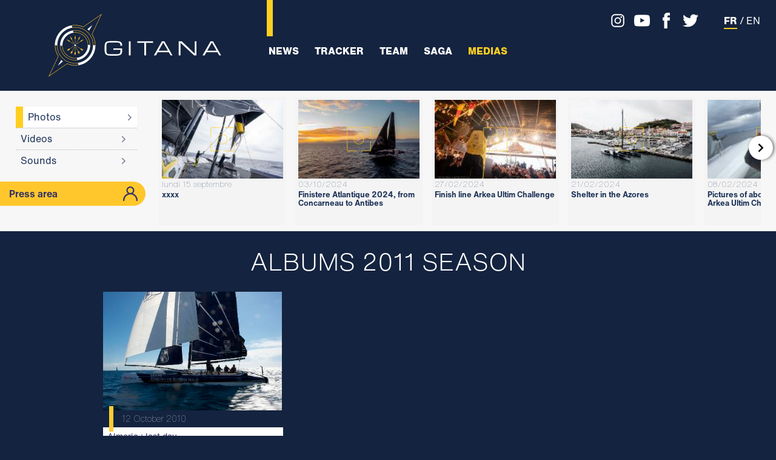

--- FILE ---
content_type: text/html; charset=utf-8
request_url: http://www.gitana-team.com/en/media_photos_event.aspx?id=60
body_size: 13381
content:

<!DOCTYPE html>

<html>
<head>
	<meta charset="utf-8">
	<title>Gitana : écurie de course au large fondée par le Baron Benjamin de Rothschild</title>
	<meta name="description" content="Bienvenue sur le site du Gitana Team, écurie de course au large française fondée par le Baron Benjamin de Rothschild, basée à Lorient en Bretagne.">
	<meta name="author" content="GITANA TEAM">
	<meta name="viewport" content="width=device-width, initial-scale=1.0, user-scalable=no">
	<base href = "/fr/" />
	
	<link rel="apple-touch-icon" href="/assets/images/favicons/apple-icon.png" />
	<link rel="apple-touch-icon" sizes="57x57" href="/assets/images/favicons/apple-icon-57x57.png">
	<link rel="apple-touch-icon" sizes="60x60" href="/assets/images/favicons/apple-icon-60x60.png">
	<link rel="apple-touch-icon" sizes="72x72" href="/assets/images/favicons/apple-icon-72x72.png">
	<link rel="apple-touch-icon" sizes="76x76" href="/assets/images/favicons/apple-icon-76x76.png">
	<link rel="apple-touch-icon" sizes="114x114" href="/assets/images/favicons/apple-icon-114x114.png">
	<link rel="apple-touch-icon" sizes="120x120" href="/assets/images/favicons/apple-icon-120x120.png">
	<link rel="apple-touch-icon" sizes="144x144" href="/assets/images/favicons/apple-icon-144x144.png">
	<link rel="apple-touch-icon" sizes="152x152" href="/assets/images/favicons/apple-icon-152x152.png">
	<link rel="apple-touch-icon" sizes="180x180" href="/assets/images/favicons/apple-icon-180x180.png">
	<link rel="icon" type="image/png" sizes="192x192"  href="/assets/images/favicons/android-icon-192x192.png">
	<link rel="icon" type="image/png" sizes="144x144"  href="/assets/images/favicons/android-icon-144x144.png">
	<link rel="icon" type="image/png" sizes="32x32" href="/assets/images/favicons/favicon-32x32.png">
	<link rel="icon" type="image/png" sizes="96x96" href="/assets/images/favicons/favicon-96x96.png">
	<link rel="icon" type="image/png" sizes="16x16" href="/assets/images/favicons/favicon-16x16.png">

	<link rel="alternate" hreflang="fr" href="http://www.gitana-team.com/">
	<link rel="alternate" hreflang="en" href="http://www.gitana-team.com/en/">

  <link rel="stylesheet" href="/assets/css/reset.css?v=20210825090000" />
	<link rel="stylesheet" href="_main_struct.css?v=20210825090000" />
	<link rel="stylesheet" href="_main_medias.css?v=20210825090000" />
	
	<script src="/assets/javascript/jquery/jquery.3.5.1.js"></script>
	<script src="_main.js?v=20210825090000"></script>

	
	
	<link href="media_photos_event.css?v=20210825090000" rel="stylesheet" />
	<script src="media_photos_event.js?v=20210825090000"></script>

	<link href="_media.css?v=20210825090000" rel="stylesheet" />
	<script src="_media.js?v=20210825090000"></script>

</head>
<body rel="fr" class="">
<header>
	<section>
		<a id="logogitana" href="/fr/"><img src="/assets/images/logo_gitana.svg" /></a>

		<nav id="mainnav" class="withtracker">
			<div>
				<a href="news/"			class="">News</a>
				
				<a href="tracker/"	class=" linktracker">Tracker</a>  
				
				<a href="team/"			class="">Team</a>
				<a href="saga/"			class="">Saga</a>
				<a href="media/"		class="on">Medias</a>
			</div>
		</nav>
		<aside class="languages">
			<a class="fr" href="/en/media_photos_event.aspx?id=60">FR</a> / <a class="en" href="/en/media_photos_event.aspx?id=60">EN</a>
		</aside>
	</section>
</header>
<main>
	<section>
		<aside id="subnav" class="off">
				<div>
					
				<div class="submenu" data-id="media">
					<div class="rubrics">
						<div>
							<a class="rubric open"	href="media/photos/">Photos</a>
							<a class="rubric"  href="media/videos/">Videos</a>
							<a class="rubric"  href="media/sounds/">Sounds</a>
						</div>
					</div>
					<div class="contents">
						<sub class="off">&#xf053;</sub>
						<div class="contentlinks"	data-id="photos"><div><a href="/en/media/photos/album/446/xxxx" class="">
  <span class="image" style="background-image:url(/_cache/abd796fe1fbd4fe68393446078869bf4_W161.jpeg);"></span>
  <span class="date">lundi 15 septembre</span>
  <span class="title">xxxx</span>
</a><a href="/en/media/photos/album/444/finistere_atlantique_2024_from_concarneau_to_antibes" class="">
  <span class="image" style="background-image:url(/_cache/a48fa1f93547447ca7309e490978230f_W161.jpg);"></span>
  <span class="date">03/10/2024</span>
  <span class="title">Finistere Atlantique 2024, from Concarneau to Antibes</span>
</a><a href="/en/media/photos/album/443/finish_line_arkea_ultim_challenge" class="">
  <span class="image" style="background-image:url(/_cache/46fa4c207c934ea881619653230d3a75_W161.jpg);"></span>
  <span class="date">27/02/2024</span>
  <span class="title">Finish line Arkea Ultim Challenge</span>
</a><a href="/en/media/photos/album/442/shelter_in_the_azores" class="">
  <span class="image" style="background-image:url(/_cache/e2233d20f82b4fcd94ed461d34d32825_W161.jpg);"></span>
  <span class="date">21/02/2024</span>
  <span class="title">Shelter in the Azores</span>
</a><a href="/en/media/photos/album/441/pictures_of_aboard_during_the_arkea_ultim_challennge" class="">
  <span class="image" style="background-image:url(/_cache/021642a9c1b24c57a4915fc48a7f5f4e_W160.jpeg);"></span>
  <span class="date">08/02/2024</span>
  <span class="title">Pictures of aboard during the Arkea Ultim Challennge</span>
</a><a href="/en/media/photos/album/440/d_day__the_start_of_the_arkea_ultim_challenge" class="">
  <span class="image" style="background-image:url(/_cache/3e7d637cdf0045f784659172d7e86ed5_W160.jpg);"></span>
  <span class="date">07/01/2024</span>
  <span class="title">D Day : the start of the Arkea Ultim Challenge</span>
</a><a href="/en/media/photos/album/439/d_day__just_before_the_start" class="">
  <span class="image" style="background-image:url(/_cache/182bc05ded8b40d3ab297188ce9480b5_W190.jpg);"></span>
  <span class="date">07/01/2024</span>
  <span class="title">D Day : just before the start</span>
</a><a href="/en/media/photos/album/437/arkea_ultim_challenge_start_village_in_brest" class="">
  <span class="image" style="background-image:url(/_cache/2d8cdf0169354019b5f91e44c4a0caad_W160.jpg);"></span>
  <span class="date">06/01/2024</span>
  <span class="title">Arkea Ultim Challenge, Start Village in Brest</span>
</a><a href="/en/media/photos/album/438/brest__last_sail_before_departure" class="">
  <span class="image" style="background-image:url(/_cache/d5f0cd70928640838fcbd8045edef9f8_W160.jpg);"></span>
  <span class="date">06/01/2024</span>
  <span class="title">Brest : last sail before departure</span>
</a><a href="/en/media/photos/album/436/pit_stop_in_martinique" class="">
  <span class="image" style="background-image:url(/_cache/fb75d90ca9dd43e491feda85f818dee7_W160.jpg);"></span>
  <span class="date">18/11/2023</span>
  <span class="title">Pit stop in Martinique</span>
</a><a href="/en/media/photos/archives/" class="archives">
  <span class="image" style="background-image:url(/assets/images/logo_white.svg);"></span>
  <span class="date"> </span>
  <span class="title">Archives : 430 albums...</span>
</a></div></div>
						<sup class="off">&#xf054;</sup>
					</div>
					<div id="pressaccess">
						<div>
							<span class="presstitle">Press area</span>
							<a href="pressarea/home/" class="connexion"><svg viewBox="0 0 22 22" fill="none" stroke-width="2"><circle cx="11" cy="6" r="5"></circle><circle cx="11" cy="21" r="10"></circle></svg></a>
						</div>
					</div>

				</div>

				</div>
		</aside>
		<div id="pagecontent">
			
	<h1>
	Albums 2011 Season</h1>
	
	<div class="albums">
		<div class="album protect" data-id="135" data-ix="1">
  <div class="img" style="background-image:url(/_cache/3977939c60704a88b7dbec86e144a8c0_W403.jpg);"></div>
  <div class="date">12 October 2010</div>
  <div class="title">Almeria : last day</div>
</div>

		<div id="albumdetails">
			<div class="wait"></div>
			<div class="content">
				<div>
					<div class="description"></div>
					<div class="mainimage">
						<div class="wait"></div>
						<div class="img protect"></div>
					</div>
					<div class="thumb" data-id="0"></div>
				</div>
			</div>
		</div>
	</div>
	<div id="blankspace"></div>


		</div>
	</section> 
</main>
<div id="socialnetwork">
	<label>Follow the #GitanaTeam</label>
	<a rel="instagram" href="https://www.instagram.com/gitanateam/" title="instagram / gitanateam" target="_blank">
		<svg viewBox="0 0 34 34">
			<path fill="#1A3256" d="M23.014,30.963H10.985c-4.382,0-7.947-3.566-7.947-7.949V10.987c0-4.384,3.565-7.949,7.947-7.949h12.029
				c4.383,0,7.947,3.565,7.947,7.949v12.027C30.961,27.396,27.397,30.963,23.014,30.963 M10.985,5.431
				c-3.063,0-5.554,2.492-5.554,5.556v12.027c0,3.064,2.491,5.557,5.554,5.557h12.029c3.063,0,5.555-2.492,5.555-5.557V10.987
				c0-3.063-2.492-5.556-5.555-5.556H10.985z"/>
			<path fill="#1A3256" d="M17,24.15c-3.942,0-7.149-3.207-7.149-7.15c0-3.943,3.207-7.15,7.149-7.15c3.942,0,7.151,3.207,7.151,7.15
				C24.151,20.943,20.942,24.15,17,24.15 M17,12.244c-2.623,0-4.756,2.135-4.756,4.757c0,2.623,2.133,4.757,4.756,4.757
				c2.622,0,4.756-2.135,4.756-4.757C21.756,14.378,19.622,12.244,17,12.244"/>
			<path fill="#1A3256" d="M26.174,9.441c0,0.949-0.768,1.719-1.717,1.719s-1.719-0.77-1.719-1.719c0-0.948,0.77-1.719,1.719-1.719
				S26.174,8.493,26.174,9.441"/>
		</svg>
	</a>
	<a rel="youtube" href="https://www.youtube.com/user/gitanateam" title="youtube / gitanateam" target="_blank">
		<svg viewBox="0 0 34 34">
			<path fill="#1A3256" d="M22.658,16.645l-9.156,4.942v-7.623v-2.303l4.129,2.245
				L22.658,16.645z M33.627,9.936c0,0-0.334-2.448-1.348-3.521c-1.291-1.405-2.74-1.405-3.406-1.493
				c-4.752-0.361-11.865-0.361-11.865-0.361h-0.014c0,0-7.113,0-11.865,0.361C4.461,5.01,3.027,5.01,1.723,6.416
				C0.709,7.488,0.391,9.936,0.391,9.936s-0.35,2.854-0.35,5.725v0.333v2.345c0,2.857,0.35,5.725,0.35,5.725s0.318,2.436,1.332,3.508
				c1.305,1.404,3,1.361,3.754,1.506c2.709,0.275,11.531,0.361,11.531,0.361s7.113-0.014,11.865-0.361
				c0.666-0.086,2.115-0.102,3.406-1.506c1.014-1.072,1.348-3.508,1.348-3.508s0.332-2.867,0.332-5.725v-2.185v-0.493
				C33.959,12.791,33.627,9.936,33.627,9.936"/>
		</svg>
	</a>
	<a rel="facebook" href="https://www.facebook.com/GitanaTeam2017/" title="facebook / @GitanaTeam2017" target="_blank">
		<svg viewBox="0 0 34 34">
			<path fill="#1A3256" d="M19.513,10.225V7.501c0-1.317,0.885-1.622,1.508-1.622h3.809V0.07
				l-5.242-0.03c-5.812,0-7.144,4.332-7.144,7.115v3.07H9.082v4.087v2.695h3.391V33.96h6.779V17.007h5.043l0.246-2.666l0.377-4.116
				H19.513z"/>
		</svg>
	</a>
	<a rel="twitter" href="https://twitter.com/GitanaTeam" title="twitter / @GitanaTeam" target="_blank">
		<svg viewBox="0 0 34 34">
			<path fill-rule="evenodd" clip-rule="evenodd" fill="#1A3256" d="M33.958,6.646c-1.246,0.551-2.578,0.912-3.984,1.072
				c1.436-0.84,2.535-2.187,3.057-3.782c-1.346,0.783-2.84,1.349-4.418,1.667c-1.275-1.333-3.086-2.174-5.084-2.174
				c-3.842,0-6.955,3.072-6.955,6.854c0,0.537,0.057,1.058,0.174,1.565C10.966,11.558,5.837,8.835,2.403,4.69
				C1.81,5.705,1.462,6.879,1.462,8.139c0,2.377,1.232,4.463,3.1,5.695c-1.145-0.029-2.217-0.348-3.158-0.855v0.087
				c0,0.869,0.176,1.711,0.479,2.478c0.855,2.145,2.768,3.767,5.115,4.247c-0.594,0.144-1.203,0.23-1.84,0.23
				c-0.451,0-0.885-0.044-1.305-0.116c0.885,2.711,3.447,4.695,6.49,4.754c-2.377,1.84-5.375,2.926-8.635,2.926
				c-0.564,0-1.115-0.028-1.666-0.085c3.086,1.939,6.752,3.071,10.678,3.071c10.865,0,17.561-7.535,19.313-15.36
				c0.318-1.376,0.479-2.768,0.479-4.129c0-0.289,0-0.594-0.016-0.883C31.856,9.226,33.03,8.023,33.958,6.646"/>
		</svg>
	</a>
</div>
<footer>
	<section>
		<img class="logo" src="/assets/images/logo_edr_blanc.svg" />
		<div class="text">
			
				<p>Edmond de Rothschild is a conviction-driven investment house dedicated to the conviction that wealth is what tomorrow can be made of. Family-based, independent and specialised, the Group favours bold strategies and investments rooted in the real economy, combining long-term performance and impact.</p>
				<p>Alongisde the financial group, Edmond de Rothschild Heritage and the Edmond de Rothschild Foundations, the Gitana Team is one of the four pillars of the unique ecosystem that is the Edmond de Rothschild Group.</p>
			
			<p class="title"><em>Edmond de Rothschild,</em> Bold builders of the future</p>
		</div>
		<a class="link" href="https://www.edmond-de-rothschild.com/site/France/fr" target="_blank" title="https://www.edmond-de-rothschild.com/">» FIND OUT MORE</a>
		<a class="legal" href="legal/">Legal notice</a>
	</section>
</footer>

<div id="legalmessage">
	<div class="back"></div>
	<div class="message">
						The content that appears on this website is protected by copyright.<br/>Any reproduction or representation is strictly forbidden.
						<br/><br/> For further information, please refer to the <a href="legal.aspx">legal notice section</a>.
				<span class="close">&#xf057</span></div>
</div>
<div id="darkmask"></div>
<div id="translations">
  <dfn rel="JAVASCRIPT_NEWS_ARCHIVES_SEARCH_error">Enter at least 4 characters...</dfn>
</div>
</body>
	<!--http://www.gitana-team.com/en/media_photos_event.aspx?id=60-->
</html>


--- FILE ---
content_type: text/css
request_url: http://www.gitana-team.com/assets/css/reset.css?v=20210825090000
body_size: 3160
content:
html,body,div,span,applet,object,iframe,h1,h2,h3,h4,h5,h6,p,blockquote,pre,a,abbr,acronym,address,big,cite,code,del,dfn,em,img,ins,kbd,q,s,samp,small,strike,strong,sub,sup,tt,var,b,u,i,center,dl,dt,dd,ol,ul,li,fieldset,form,label,legend,table,caption,tbody,tfoot,thead,tr,th,td,article,aside,canvas,details,embed,figure,figcaption,footer,header,hgroup,menu,nav,output,ruby,section,summary,time,mark,audio,video{margin:0;	padding:0;	border:0;	font-size:100%;	font:inherit;	vertical-align:baseline;}
article,aside,details,figcaption,figure,footer,header,hgroup,menu,nav,section{display:block;}
/*body{line-height:1;}*/
body, html {width:100%; height:100%;}
ol,ul{list-style:none;}
blockquote,q{quotes:none;}
u,s{text-decoration:none;}
blockquote:before,blockquote:after,q:before,q:after{content:'';content:none;}
table{border-collapse:collapse;border-spacing:0;}
a,a:link,a:active,a:visited,a:hover{text-decoration:none;}
strong{font-weight:bold;}
.nosel{-moz-user-select: -moz-none;-khtml-user-select: none;-webkit-user-select: none;-ms-user-select: none;user-select: none;}
.dnone{display:none !important;}
@font-face{
	font-family:"fab";
	font-style:normal;
	font-weight:400;
	font-display:block;
	src:url(free-fa-brands-400.eot);
	src:url(free-fa-brands-400.eot?#iefix) format("embedded-opentype"),
			url(free-fa-brands-400.woff2) format("woff2"),
			url(free-fa-brands-400.woff) format("woff"),
			url(free-fa-brands-400.ttf) format("truetype")
}

@font-face{
	font-family:"fa";
	font-style:normal;
	font-weight:400;
	font-display:block;
	src:url(free-fa-regular-400.eot);
	src:url(free-fa-regular-400.eot?#iefix) format("embedded-opentype"),
			url(free-fa-regular-400.woff2) format("woff2"),
			url(free-fa-regular-400.woff) format("woff"),
			url(free-fa-regular-400.ttf) format("truetype")
}

@font-face{
font-family:"fas";
	font-style:normal;
	font-weight:900;
	font-display:block;
	src:url(free-fa-solid-900.eot);
	src:url(free-fa-solid-900.eot?#iefix) format("embedded-opentype"),
			url(free-fa-solid-900.woff2) format("woff2"),
			url(free-fa-solid-900.woff) format("woff"),
			url(free-fa-solid-900.ttf) format("truetype")
	
}

@font-face{
	font-family:"helveticanow";
	font-style:normal;
	font-weight:100;
	src:url(helveticanow_thin.ttf) format("truetype")
}
@font-face{
	font-family:"helveticanow";
	font-style:normal;
	font-weight:300;
	src:url(helveticanow_light.otf)
}
@font-face{
	font-family:"helveticanow";
	font-style:normal;
	font-weight:400;
	src:url(helveticanow_regular.otf)
}
@font-face{
	font-family:"helveticanow";
	font-style:normal;
	font-weight:700;
	src:url(helveticanow_bold.otf)
}
@font-face{
	font-family:"helveticanow";
	font-style:normal;
	font-weight:800;
	src:url(helveticanow_extrabold.otf)
}
@font-face{
	font-family:"helveticanow";
	font-style:normal;
	font-weight:900;
	src:url(helveticanow_black.otf)
}


@font-face{
	font-family:"gotham";
	font-style:normal;
	font-weight:normal;
	src:url(gotham_book.otf)
}
@font-face{
	font-family:"gotham";
	font-style:normal;
	font-weight:bold;
	src:url(gotham_bold.otf)
}


--- FILE ---
content_type: text/css
request_url: http://www.gitana-team.com/fr/_main_struct.css?v=20210825090000
body_size: 17766
content:
/*GLOBAL*/
@media screen {
body {
	display:table;
	font-family:helveticanow;
	background-color:#14233F;
	color:#FFFFFF;
}
body>* {
	display:table-row;
}
body>*>* {
	display:table-cell;
}
body[rel="fr"] *[rel="en"],
body[rel="en"] *[rel="fr"] {
	display:none;
}
a, a:link, a:active, a:visited, a:hover{
	color:#1B3156;
}
@keyframes uwait {
    0%   {transform:rotate(0deg);}
    25%  {transform:rotate(90deg);}
    50%  {transform:rotate(180deg);}
    75%  {transform:rotate(270deg);}
    100% {transform:rotate(360deg);}
}    
.wait {
  display:none;
  width:20px;
  height:20px;
}
    .wait svg {
      width:100%;
      height:100%;
      animation-name: uwait;
      animation-duration: 1s;
      animation-iteration-count: infinite;
      transform-origin:50% 50%;
      animation-timing-function: steps(2, end);
    }
    .wait path {
      stroke-width:2px;
      stroke-linejoin:round;
      fill:none;
    }
.waiting .wait {
  display:inline-block;
}


main {
	height:100%;
}
main>section {
	padding-bottom:30px;
}
}



/*HEADER*/
@media screen {
#logogitana {
	position:absolute;
	display:inline-block;
	top:0;
	left:0;
	text-align:center;
}
		#logogitana:after {
			content:'';
			position:absolute;
			top:0;
			right:0;
			height:40%;
			background-color:#FFCE21;
		}
		#logogitana img {
			position:absolute;
			left:50%;
			top:50%;
			width:64.5%;
			height:auto;
			transform:translate(-50%, -50%);
		}

header>section {
	position:relative;
}
#mainnav {
	position:absolute;
	display:table;
	top:75px;
	left:50%;
	transform:translateX(-50%);
}
		#mainnav>div {
			display:table-row;
		}
		#mainnav a {
			display:table-cell;
			text-align:center;
			padding-left:2vw;
			padding-right:2vw;
			font-weight:800;
			text-transform:uppercase;
		}
		#mainnav a.linktracker {
			display:none;
		}
		#mainnav.withtracker a {
			padding-left:1vw;
			padding-right:1vw;
		}
		#mainnav.withtracker a.linktracker {
			display:table-cell;
		}
		header a, 
		header a:link,
		header a:active,
		header a:visited {
			color:#FFFFFF;
		}
		#mainnav a.on,
		#mainnav a:hover {
			color:#FFCE21;
		}
		body[rel='fr'] header .languages a.fr,
		body[rel='en'] header .languages a.en {
			border-bottom-color:#FFCE21;
		}

header .languages {
	position:absolute;
	text-transform:uppercase;
	box-sizing:border-box;
}
		header .languages>a {
			border-bottom:2px solid transparent;
		}
		header .languages>a:hover {
			font-weight:bold;
		}
		body[rel='fr'] header .languages a.fr,
		body[rel='en'] header .languages a.en {
			font-weight:800;
		}
#socialnetwork {
	position:absolute;
	top:0;
	right:0;
	z-index:10;
}
		#socialnetwork a {
			vertical-align:middle;
			display:inline-block;
			height:100%;
		}
		#socialnetwork svg {
			width:100%;
			height:100%;
		}
		#socialnetwork  path {
			fill:#FFFFFF;
		}
		#socialnetwork label {
			display:none;
		}

}


/*TIMEKEEPER*/
@media screen {
	#timekeeper {
		position:absolute;
	}
			#timekeeper caption {
				font-weight:100;
				text-transform:uppercase;
				font-size:10px;
				width:100%;
				line-height:2em;
			}
			#timekeeper td {
				border:1px solid rgba(255,255,255,0.5);
				vertical-align:middle;
				padding:0 10px;
				font-size:14px;
			}
			#timekeeper .marchlab {
			}
			#timekeeper .marchlab>a {
				display:block;
			}
			#timekeeper .marchlab img {
				width:auto;
				box-sizing:border-box;
			}
			#timekeeper .chrono {
				white-space:nowrap;
				border-bottom:0px;
			}
					#timekeeper .chrono>* {
						display:inline-block;
						text-align:right;
					}
					#timekeeper .chrono>i {
					}
					#timekeeper .chrono>*:after {
						display:inline-block;
					}
					body[rel='fr'] #timekeeper .chrono>b:after {
						content:'j';
					}
					body[rel='en'] #timekeeper .chrono>b:after {
						content:'d';
					}
					#timekeeper .chrono>u:after {
						content:'h';
					}
					#timekeeper .chrono>i:after {
						content:'min';
					}
					#timekeeper .chrono>s:after {
						content:'s';
					}
					#timekeeper .advance {
						text-align:center;
						border-top:0px;
					}
					#timekeeper .advance.pos .pos,
					#timekeeper .advance.neg .neg {
						font-weight:600;
					}
					#timekeeper .advance.pos .pos {
						color:#89EC28;
					}
					#timekeeper .advance.neg .neg {
						color:#F5412A;
					}

}


/*SUB NAV*/
@media screen {
#subnav {
	position:relative;
	width:100%;
	background-color:#F7F7F7;
	color:#14233f;
	height:auto;
	transition:height 0.2s ease-out;
	padding-top:10px;
	padding-bottom:10px;
	z-index:500;
	overflow:hidden;
}
body.PRESS #subnav {
	/*background-color:#FFF8DD;*/
}

#subnav.off {
	height:0;
	padding:0px;
}
#subnav>div {
	display:table;
}
	#subnav .submenu {
		display:none;
	}
	#subnav .submenu.open {
		display:table-row;
	}
	#subnav .rubrics {
		display:table-cell;
		padding:1em 2vw;
		box-sizing:border-box;
		vertical-align:top;
	}
			#subnav .rubrics>div {
				width:200px;
				height:180px;
			}
					#subnav .rubric {
						display:block;
						position:relative;
						line-height:35px;
						padding-left:0.5em;
						background-color:transparent;
						border-left:0px solid transparent;
						cursor:pointer;
						transition:all 0.2s ease-in-out;
					}
					#subnav .rubric:after {
						content: " ";
						background-image:url("data:image/svg+xml;charset=utf-8,<svg width='10' height='10' viewBox='-5 -5 10 10' xmlns='http://www.w3.org/2000/svg'><path d='M-5-5l5 5l-5 5' fill='none' stroke-width='1.5' stroke='%23798297' fill-rule='evenodd'/></svg>");
						background-repeat:no-repeat;
						background-position:right center;
						position:absolute;
						top:0;
						right:15px;
						height:100%;
						width:10px;
						font-size:30px;
						font-weight:100;
						transition:all 0.2s ease-out;
					}
					#subnav .rubric:hover {
						border-left-width:12px;
						border-color:#A4A4A4;
					}
					#subnav .rubric.open {
						background-color:#FFFFFF;
						border-left-width:12px;
						border-color:#FFCE21;
					}
					#subnav .rubric:hover:after,
					#subnav .rubric.open:after {
						right:5px;
					}
					#subnav .rubric+.rubric {
						border-top:1px dotted rgba(20,35,63,0.3);
					}
	#subnav .contents {
		display:table-cell;
		position:relative;
		width:100%;
		height:100%;
		box-sizing:border-box;
	}
			#subnav .contents sub,
			#subnav .contents sup {
				display:block;
				position:absolute;
				top:30%;
				width:40px;
				height:40px;
				line-height:40px;
				text-align:center;
				background-color:#FFFFFF;
				box-shadow: 2px 0px 6px -1px rgba(0,0,0,0.75);
				border-radius:50%;
				font-family:fas;
				color:#000000;
				z-index:300;
				cursor:pointer;
			}
			#subnav.off .contents sub,
			#subnav.off .contents sup {
				display:none;
			}
			#subnav .contents sub.off,
			#subnav .contents sup.off {
				display:none;
			}
			#subnav .contents sub {
				left:-10px;
			}
			#subnav .contents sup {
				right:5px;
			}
			#subnav .contentlinks {
				position:absolute;
				top:0;
				left:10px;
				right:25px;
				height:100%;
				overflow-x:auto;
				overflow-y:hidden;
				scrollbar-width:none;
			}
			#subnav .contentlinks::-webkit-scrollbar {
				width:0;
			}

			#subnav .contentlinks>div {
				white-space:nowrap;
				height:100%;
				vertical-align:top;
			}
			#subnav .contentlinks.off {
				display:none;
			}
					#subnav .contentlinks a {
						position:relative;
						display:inline-block;
						width:200px;
						vertical-align:top;
						margin-right:15px;
						background-color:rgba(0,0,0,0.01);
						border-bottom:5px solid transparent;
						padding:5px;
					}

				#subnav .contentlinks a:hover {
					border-bottom:5px solid rgba(0,0,0,0.1);
					background-color:#FFFFFF;
				}
				#subnav .contentlinks a.on {
					border-bottom:5px solid #ffce21;
					background-color:#FFFFFF;
				}
						#subnav .contentlinks a .image {
							position:relative;
							display:block;
							width:200px;
							height:130px;
							background-size:cover;
						}
						#subnav .contentlinks a .date,
						#subnav .contentlinks a .title {
							display:block;
						}
						#subnav .contentlinks a .date {
							display:block;
							font-weight:100;
							font-size:13px;
							line-height:1.6;
						}
						#subnav .contentlinks a .title {
							display:block;
							font-weight:700;
							font-size:13px;
							line-height:1.1;
							white-space:normal;
							height:51px;
						}
						#subnav .contentlinks a.archives {
						}
						#subnav .contentlinks a.archives .image {
							background-size:contain;
							background-repeat:no-repeat;
							background-position:center center;
						}

						#subnav .contentlinks[data-id="photos"] .image::before {
							position: absolute;
							content:'';
							background-image:url(/assets/images/homeblocks_icon_type_2.svg);
							background-size:contain;
							top:50%;
							left:50%;
							width:40px;
							height:40px;
							transform:translate(-50%, -50%);
							opacity:0.6;
							transition:all 0.3s ease-out;
						}
						#subnav .contentlinks[data-id="photos"] a:hover .image::before {
							opacity:1;
							width:50px;
							height:50px;
						}

						#subnav .contentlinks[data-id="videos"] .image::before {
							position: absolute;
							content:'';
							background-image:url(/assets/images/homeblocks_icon_type_3.svg);
							background-size:contain;
							top:50%;
							left:50%;
							width:40px;
							height:40px;
							transform:translate(-50%, -50%);
							opacity:0.6;
							transition:all 0.3s ease-out;
						}
						#subnav .contentlinks[data-id="videos"] a:hover .image::before {
							opacity:1;
							width:50px;
							height:50px;
						}

	#subnav .submenu.direct .rubrics {
		padding:0;
	}
	#subnav .submenu.direct .rubrics>div {
		width:1px;
	}
	#subnav .submenu.direct .contentlinks>div,
	#subnav .submenu .contentlinks.direct>div {
		text-align:center;
	}
	#subnav .submenu .contentlinks[data-id="press"] a .image {
		background-size:50% 50%;
		background-repeat:no-repeat;
		background-position:center center;
	}
	#subnav .rubric[data-id="press"]  {
		margin-top:15px;
		background-color:rgba(255,206,33,0.2);
	}
}


/*MAIN*/
@media screen {
.wait path {
  stroke:#1B3156;
}
}



/*PAGE*/
@media screen {
#pagecontent {
	position:relative;
	z-index:400;
	transition: all 0.2s ease;
}
#pagecontent.blur {
	opacity:0.3;
	filter: blur(4px);

}

		#pagecontent h1 {
			text-align:center;
			line-height:1.5;
			font-size:40px;
			font-weight:300;
			text-transform:uppercase;
			padding:20px 0;
		}
		#pagecontent h2 {
			text-align: center;
			line-height:1.25;
			font-size: 30px;
			font-weight:300;
			text-transform: uppercase;
			padding:20px 0;
		}
		#pagecontent h3 {
			line-height:1.25;
			font-size:30px;
			font-weight:100;
			padding:30px 0 10px 0;
		}
		#pagecontent h4 {
			line-height:1.25;
			font-size:22px;
			font-weight:100;
			padding:20px 0 10px 0;
		}

}



/*FOOTER*/
@media screen {
footer {
	background-color:#14233F;
	color:#FFFFFF;
}
		footer>section {
			position:relative;
			padding:3vw 25vw 3vw 35vw;
			border-top:2px solid #FFCE21;
		}
				footer .logo {
					position:absolute;
					top:3vw;
					left:7vw;
					width:300px;
					height:100px;
				}
				footer .title {
					font-family:gotham;
					font-weight:bold;
					text-transform:uppercase;
				}
				footer .title em {
					color:#6F9ED4;
				}
				footer .text {
					line-height:1.25;
					font-family:gotham;
					font-weight:normal;
				}
						footer .text p+p {
							margin-top:2em;
						}
				footer .link {
					position:absolute;
					display:inline-block;
					top:3vw;
					right:7vw;
					font-family:gotham;
					font-weight:bold;
					font-size:13px;
					padding:2ex 3ex;
					color:#FFFFFF;
					background-color:#6F9ED4;
				}
				footer .legal {
					position:absolute;
					display:inline-block;
					bottom:1vw;
					right:7vw;
					font-family:gotham;
					font-weight:bold;
					font-size:13px;
					padding:2ex 3ex;
					color:#FFFFFF;
				}


}


/*darkmasks*/
@media screen {
#darkmask {
	display:none !important;
	position:fixed;
	top:0;
	left:0;
	width:100%;
	height:100%;
	background-color:rgba(20,35,63,0.9);
	opacity:0.1;
	transition: all 0.5s ease;
	cursor:pointer;
	z-index:10000;
}
#darkmask:after {
	content:"\f057";
	font-family:fas;
	position:absolute;
	top:1vw;
	right:1vh;
	font-size:22px;
	color:#FFFFFF;
}
#darkmask.on {
	display:block !important;
	opacity:1;
}
	#darkmask .video {
		position:fixed;
		width:80vw;
		height:45vw;
		top:50%;
		left:50%;
		transform:translate(-50%, -50%);
	}
	#darkmask .sound {
		position: fixed;
		width: 80vw;
		height: 30vw;
		top:50%;
		left:50%;
		transform:translate(-50%, -50%);
	}

	#darkmask .photogalery {
		position:fixed;
		width:75vw;
		height:50vw;
		max-height:80vh;
		top:50%;
		left:50%;
		transform:translate(-50%, -50%);
	}
			#darkmask .photogalery .imgcontainer {
				position:absolute;
				top:0;
				left:0;
				bottom:0;
				right:0;
				background-size:contain;
				background-position:center center;
				background-repeat:no-repeat;
				z-index:900;
			}
			#darkmask .photogalery sup,
			#darkmask .photogalery sub {
				position:absolute;
				font-family:'fas';
				font-size:20px;
				top:50%;
				height:20vw;
				line-height:20vw;
				width:33vw;
				transform:translateY(-50%);
				color:#FFCE21;
				z-index:1000;
				opacity:0.5;
				transition: all 0.5s ease;
				cursor:pointer;
				user-select:none;
			}
			#darkmask .photogalery sup:hover,
			#darkmask .photogalery sub:hover {
				opacity:1;
				width:34vw;
			}
			#darkmask .photogalery sub {
				left:-5vw;
				padding-left:2vw;
				text-align:left;
			}
			#darkmask .photogalery sup {
				right:-5vw;
				padding-right:2vw;
				text-align:right;
			}
			#darkmask .photogalery sub:hover {
				left:-6vw;
			}
			#darkmask .photogalery sup:hover {
				right:-6vw;
			}
			#darkmask .photogalery .page {
				position:absolute;
				bottom:-2em;
				line-height:2em;
				left:0;
			}
			#darkmask .photogalery .credits {
				position:absolute;
				bottom:-2em;
				line-height:2em;
				right:0;
			}

			#darkmask video {
				position:fixed;
				width:80vw;
				height:45vw;
				top:50%;
				left:50%;
				transform:translate(-50%, -50%);
			}
}



/*legalmessage*/
@media screen {
	#legalmessage {
		position:fixed;
		display:none;
		top:0;
		bottom:0;
		left:0;
		right:0;
		z-index:20000;
	}
	#legalmessage.on {
		display:block;
	}
			#legalmessage .back {
				position:absolute;
				top:0;
				left:0;
				width:100%;
				height:100%;
				background-color:rgba(20,35,63,0.9);
				opacity:0.1;
				transition: all 0.5s ease;
				cursor:pointer;
			}
			#legalmessage.on .back {
				opacity:1;
			}

			#legalmessage .message {
				position:absolute;
				top:50%;
				left:50%;
				transform:translate(-50%, -50%);
				width:40%;
				height:6em;
				line-height:1.5em;
				background-color:#FFFFFF;
				padding:1em;
				color:#14233F;
			}
					#legalmessage .message .close {
						content:"\f057";
						font-family:fas;
						position:absolute;
						top:1vw;
						right:1vh;
						font-size:22px;
						cursor:pointer;
					}
					#legalmessage .message a {
						text-decoration:underline;
					}
}


/*carrousel*/
@media screen {
#carrousel {
	position:relative;
	height:250px;
	user-select:none;
}
		#carrousel .content {
			position:absolute;
			display:inline-block;
			width:auto;
			top:0;
			bottom:0;
			left:0;
			right:0;
			white-space:nowrap;
			overflow:hidden;
		}
		#carrousel .content.off {
			visibility:hidden;
		}
		#carrousel .element {
			display:inline-block;
			height:100%;
			padding:0 2px;
			vertical-align: middle;
		}

				#carrousel .element .image {
					position:relative;
					width:150px;
					height:150px;
					box-sizing:border-box;
					padding-top:150px;
					margin-top:50px;
					background-size:cover;
					filter:grayscale(100%);
					text-align:center;
				}
				#carrousel .element.on .image {
					width:250px;
					height:250px;
					margin-top:0px;
					filter:none;
				}
				#carrousel.off .element .image,
				#carrousel.off .element.on .image {
					width:250px !important;
					height:250px !important;
					margin-top:0px !important;
					filter:none !important;
				}
						#carrousel .element .image.on {
						}
						#carrousel .element .image.on label {
							color:#ffce21;
						}

#carrouseldetails {
	text-align:center;
	width:75vw;
	max-width:800px;
	margin:30px auto 30px auto;
}
		#carrouseldetails .detail {
			display:none;
		}
		#carrouseldetails .detail.on {
			display:block;
		}
		#carrouseldetails .name {
			font-size:35px;
			line-height:1.1;
			font-weight:300;
		}
		#carrouseldetails .function {
			text-transform:uppercase;
			font-size:16px;
			letter-spacing:3px;
			color:#FFCE21;
		}

		#carrouseldetails article {
			margin:30px 0;
		}
		#carrouseldetails.off article {
			display:none;
		}

}


--- FILE ---
content_type: text/css
request_url: http://www.gitana-team.com/fr/_main_medias.css?v=20210825090000
body_size: 6215
content:
@media screen and (min-width:1201px) {
	header {
		height:150px;
	}
	#logogitana {
		width:450px;
		height:150px;
		line-height:150px;
	}
			#logogitana:after {
				width:10px;
			}

			#mainnav a {
				font-size:16px;
				line-height:1.2;
			}

	header .languages {
		top:22px;
		right:2%;
		font-size:16px;
	}
	#socialnetwork {
		top:20px;
		right:10%;
		height:26px;
	}
			#socialnetwork a {
				width:26px;
				padding:0 0 0 10px;
			}

	#timekeeper {
		bottom:20px;
		right:2%;
	}
		#timekeeper .marchlab img {
			height:28px;
		}
				#timekeeper .chrono>* {
					width:30px;
				}
				#timekeeper .chrono>i {
					width:45px;
				}

}


@media screen and (max-width:1200px) {
	header {
		height:120px;
	}
	#logogitana {
		width:300px;
		height:100px;
		line-height:100px;
	}
			#logogitana:after {
				width:7px;
			}

	#mainnav {
		top:47px;
		width:30vw;
	}
			#mainnav a {
				font-size:14px;
			}

	header .languages {
		right:2%;
		top:13px;
		font-size:14px;
	}
	#socialnetwork {
		top:10px;
		right:10%;
		height:20px;
	}
			#socialnetwork a {
				width:25px;
			}

	#subnav .rubrics>div {
		width:170px;
		height:165px;
	}
			#subnav .rubric {
				font-size:14px;
				line-height:28px;
			}
			#subnav .rubric:hover {
				border-left-width:10px;
			}
			#subnav .rubric.open {
				border-left-width:10px;
			}
			#subnav .contentlinks a {
				width:160px;
				margin-right:5px;
			}
			#subnav .contentlinks a .image {
				width:160px;
				height:107px;
			}
			#subnav .contentlinks a .title {
				font-size:12px;
			}

	footer .logo {
		width:200px;
		height:66px;
	}
	footer .title {
		top:calc(3vw + 72px);
		left:7.5vw;
		font-size:13px;
	}
	footer .text {
		font-size:14px;
	}
	footer .link {
		right:7vw;
		font-size:11px;
		padding:2ex 3ex;
	}

	#timekeeper {
		bottom:10px;
		right:2%;
	}
		#timekeeper .marchlab img {
			height:22px;
		}
				#timekeeper .chrono>* {
					width:30px;
					font-size:13px;
				}
				#timekeeper .chrono>i {
					width:44px;
				}
}


@media screen and (max-width:900px) {
	#logogitana {
		width:240px;
		height:80px;
		display:block;
		position:relative;
	}
			#logogitana:after {
				width:4px;
			}

	#mainnav {
		position:relative;
		top:auto;
		left:50%;
		right:auto;
		transform:translateX(-50%);
		width:70%;
		height:30px;
	}
	#mainnav>div {
	}
			#mainnav a {
				font-size:14px;
			}
	#subnav .rubrics>div {
		width:125px;
		height:140px;
	}
			#subnav .rubric:hover {
				border-left-width:8px;
			}
			#subnav .rubric.open {
				border-left-width:8px;
			}
			#subnav .contentlinks a {
				width:145px;
				margin-right:5px;
			}
			#subnav .contentlinks a .image {
				width:145px;
				height:90px;
			}
			#subnav .contentlinks a .title {
				font-size:12px;
			}

	#pagecontent h1 {
		font-size:30px;
		padding:15px 0;
	}
	#pagecontent h2 {
		font-size:24px;
		padding:15px 0;
	}
	#pagecontent h3 {
		font-size:22px;
}
	#pagecontent h4 {
		font-size:16px;
	}
	#pagecontent h1 {
	}

	#carrouseldetails {
		width:85vw;
	}

	footer>section {
		padding:130px 10vw 5vw 10vw;
	}
			footer .logo {
				position:absolute;
				top:15px;
				left:10vw;
				width:250px;
				height:84px;
			}
			footer .title {
				top:50px;
				right:10vw;
				left:auto;
			}
			footer .link {
				position:relative;
				top:auto;
				right:auto;
				margin-top:3em;
			}

	#timekeeper {
		position:relative;
		display:block;
		text-align:center;
		margin-bottom:5px;
		margin-left:auto;
		margin-right:auto;
		width:300px;
		left:auto;
		right:auto;
		bottom:auto;
	}
		#timekeeper .marchlab img {
			height:22px;
		}
				#timekeeper .chrono>* {
					width:30px;
					font-size:13px;
				}
				#timekeeper .chrono>i {
					width:44px;
				}

}


@media screen and (max-width:600px) {
	#mainnav {
		width:90%;
	}
			#mainnav a {
				font-size:12px;
			}

#subnav>div {
	display:block;
}
	#subnav .submenu.open {
		display:block;
	}
	#subnav .rubrics {
		display:block;
		padding:0 0 0.5em 0;
	}
			#subnav .rubrics>div {
				width:100%;
				height:auto;
				text-align:center;
			}
					#subnav .rubric {
						display:inline-block;
						padding-right:58px;
						border-left-width:8px;
					}
					#subnav .rubric:after {
						transform:rotate(-90deg);
					}
					#subnav .rubric:hover:after,
					#subnav .rubric.open:after {
						transform:translate(-10px, 3px) rotate(90deg) ;
					}

	#subnav .contents {
		display:block;
		height:165px;
	}

	footer>section {
		padding:100px 5vw 5vw 5vw;
	}
			footer .logo {
				top:15px;
				left:5vw;
				width:200px;
				height:66px;
			}
			footer .title {
				top:40px;
				right:5vw;
			}

	#pagecontent h1 {
		font-size:25px;
		padding:10px 10px 20px 10px;
	}
	#pagecontent h2 {
		font-size:20px;
		padding:15px 0;
	}
	#pagecontent h3 {
		font-size:18px;
}
	#pagecontent h4 {
		font-size:17px;
	}

	#carrouseldetails .name {
		font-size:27px;
	}
	#carrouseldetails .function {
		font-size:14px;
	}
	#carrouseldetails article {
		font-size:14px;
	}

	#socialnetwork {
		display:block;
		height:auto;
		position:relative;
		top:auto;
		left:auto;
		right:auto;
		bottom:auto;
		text-align:center;
		margin-bottom:5px;
		margin-top:25px;
	}
			#socialnetwork a {
				margin:3px;
			}
			#socialnetwork label {
				display:block;
				text-align:center;
				font-size:13px;
				font-weight:100;
			}

	header .languages {
		top:13px;
		font-size:15px;
		right:5%;
	}

}


@media screen and (max-width:475px) {
	footer>section {
		padding:5vw;
	}
			footer .logo {
				position:relative;
				top:auto;
				left:auto;
				width:250px;
				height:84px;
			}
			footer .title {
				position:relative;
				top:auto;
				right:auto;
				margin-bottom:3em;
			}

	#pagecontent h1 {
		font-size:23px;
	}
	#pagecontent h2 {
		font-size:18px;
	}
	#pagecontent h3 {
		font-size:16px;
}
	#pagecontent h4 {
		font-size:15px;
	}

}

--- FILE ---
content_type: text/css
request_url: http://www.gitana-team.com/fr/media_photos_event.css?v=20210825090000
body_size: 7970
content:
#pagecontent .albums {
	width:75%;
	margin-left:auto;
	margin-right:auto;
	font-size:4px;
	cursor:pointer;
}
#pagecontent .album {
	position:relative;
	float:left;
	display:block;
	width:calc(25% - 20px);
	box-sizing:border-box;
	margin:0 10px 20px 10px;
	text-align:left;
}
		#pagecontent .album .img	{
			width:calc(100% - 2px);
			height:0;
			padding-top:66%;
			background-size:calc(100% + 4px) calc(100% + 4px);
			background-position:center center;
			*border:1px solid #999999;
		}
		#pagecontent .album .date {
			position:relative;
			z-index:4;
			border-left:7px solid #FFCC33;
			margin-left:0.7em;
			padding-left:1em;
			margin-top:-0.5em;
			margin-bottom:-0.5em;
			padding-top:0.7em;
			padding-bottom:0.7em;
			font-weight:100;
			font-size:16px;
			line-height:1.7;
		}
		#pagecontent .album .title {
			position:relative;
			z-index:3;
			background-color:#FFFFFF;
			color:#333366;
			font-weight:400;
			font-size:16px;
			line-height:1.1;
			padding:0.5em;
			height:3.5em;
			text-align:left;
		}
		#pagecontent .album:after {
			content:'';
			position:absolute;
			display:none;
			bottom:-20px;
			left:50%;
			transform:translateX(-50%);
			width:0;
			height:0;
			border-left:30px solid transparent;
			border-right:30px solid transparent;
			border-bottom:20px solid #FFFFFF;
		}
		#pagecontent .album.on:after {
			display:block;
		}
		
		
	#pagecontent #albumdetails {
		position:relative;
		display:none;
		float:left;
		clear:both;
		box-sizing:border-box;
		width:133.33%;
		margin:0 -16.66% 20px -16.66%;
		padding:10px 0 10px 10px;
		font-size:16px;
		text-align:left;
		background-color:#FFFFFF;
		color:#333366;
		cursor:default;
	}

	#pagecontent #albumdetails .wait {
		width: 40px;
		height: 40px;
	}
	#pagecontent #albumdetails.waiting {
		display:block;
		text-align:center;
	}
	#pagecontent #albumdetails.on {
		display:block;
	}
			#pagecontent #albumdetails .content {
				height:0px;
				visibility:hidden;
				overflow:hidden;
				transition-timing-function:ease-out;
				transition-duration:0.5s;
				transition-property:height;
			}
			#pagecontent #albumdetails .content>div {
				float:left;
				width:100%;
			}
			#pagecontent #albumdetails.on .content {
				visibility:visible;
				height:533px;
			}
					#pagecontent #albumdetails .description {
						display:none;
						font-size:14px;
						font-weight:300;
						line-height:1.2;
						border:1px solid rgba(0,0,0,0.2);
						background-color:rgba(0,0,0,0.02);
						padding:1em;
						margin:0 10px 10px 0;
					}
					#pagecontent #albumdetails .description.on {
						display:block;
					}
					#pagecontent #albumdetails .description.off {
						display:none;
						height:0;
						padding:0;
						margin:0;
						overflow:hidden;
					}
					#pagecontent #albumdetails .mainimage {
						position:relative;
						display:block;
						float:left;
						width:800px;
						height:533px;
						max-height:75vh;
						margin-right:5px;
					}
					#pagecontent #albumdetails .mainimage .img {
						width:100%;
						height:0;
						padding-top:66.66%;
						background-size:contain;
						background-position:left top;
						background-repeat:no-repeat;
						cursor:pointer;
					}
							#pagecontent #albumdetails .mainimage .wait{
								position:absolute;
								top:50%;
								left:50%;
								transform:translate(-50%, -50%);
							}
							#pagecontent #albumdetails .mainimage .wait path{
								stroke:#FFFFFF;
							}
					#pagecontent #albumdetails .imagedetails {
						width:100%;
						height:72px;
						font-size:14px;
						line-height:1;
						background-color:rgba(20,35,63,0.1);
					}
							#pagecontent #albumdetails .imagedetails tr {
							}
							#pagecontent #albumdetails .imagedetails th {
								text-align:right;
								font-weight:700;
								white-space:nowrap;
							}
							#pagecontent #albumdetails .imagedetails th:after {
								content:' : ';
							}
							#pagecontent #albumdetails .imagedetails th,
							#pagecontent #albumdetails .imagedetails td {
								height:24px;
								line-height:24px;
								padding:0 0.5em;
							}


					#pagecontent #albumdetails .thumb {
						display:block;
						float:right;
						width:calc(100% - 800px - 5px);
						height:533px;
						max-height:75vh;
						overflow:auto;
					}
							#pagecontent #albumdetails .thumb .img {
								position:relative;
								display:block;
								float:left;
								width:calc(16.66% - 5px);
								height:0;
								padding-top:calc(11.11% - 5px);
								margin-right:5px;
								margin-bottom:5px;
								background-repeat:no-repeat;
								background-position:center center;
								cursor:pointer;
							}
							#pagecontent #albumdetails .thumb .img.L {
								background-size:cover;
							}
							#pagecontent #albumdetails .thumb .img.P {
								background-size:contain;
							}
							#pagecontent #albumdetails .thumb .img.on:after {
								content:'\f111';
								font-family:fas;
								position:absolute;
								bottom:5px;
								left:5px;
								font-size:8px;
								color:#ffcc33;
							}
							#pagecontent #albumdetails .credits  {
								font-size:12px;
								text-align:center;
							}


				#blankspace {
					height:600px;
					clear:both;
				}

@media screen and (max-width:1600px) {
	#pagecontent #albumdetails .thumb .img {
		width:calc(25% - 5px);
		padding-top:calc(16.66% - 5px);
	}
}		


@media screen and (max-width:1300px) {
	#pagecontent .albums {
		font-size:3px;
	}
	#pagecontent .album {
		width:calc(33% - 20px);
	}
		#pagecontent .album .date {
			font-size:14px;
		}
		#pagecontent .album .title {
			font-size:14px;
		}
		#pagecontent #albumdetails .mainimage {
			width:600px;
			height:400px;
		}
		#pagecontent #albumdetails .imagedetails {
			height:54px;
			font-size:12px;
		}
		#pagecontent #albumdetails .imagedetails th,
		#pagecontent #albumdetails .imagedetails td {
			height:18px;
			line-height:18px;
			padding:0 0.5em;
		}
		#pagecontent #albumdetails .thumb {
			width:calc(100% - 600px - 5px);
			height:400px;
		}

}		


@media screen and (max-width:1100px) {
	#pagecontent #albumdetails .thumb .img {
		width:calc(50% - 5px);
		padding-top:calc(33.33% - 5px);
	}
}		


@media screen and (max-width:900px) {
	#pagecontent .albums {
		font-size:2px;
	}
	#pagecontent .album {
		width:calc(50% - 20px);
	}
	#pagecontent #albumdetails .thumb .img {
		width:calc(100% - 5px);
		padding-top:calc(66.66% - 5px);
	}

}		


@media screen and (max-width:800px) {
	#pagecontent #albumdetails .content>div {
		position:relative;
		padding-bottom:133px;
		overflow:hidden;
	}
	#pagecontent #albumdetails .mainimage {
		display:none;
	}
	#pagecontent #albumdetails .mainimage.show {
		display:block;
		width:calc(100vw - 20px);
		height:calc(66.6vw - 13px);
		margin-bottom:10px;
	}
	#pagecontent #albumdetails .thumb {
		position:absolute;
		left:5px;
		bottom:5px;
		width:calc(100% - 10px);
		height:133px;
		z-index:1000;
		display:block;
		margin-top:5px;
		float:none;
		white-space:nowrap !important;
		overflow-x:auto;
		overflow-y:hidden;
		z-index:666; /*To detect small behaviour*/
	}
	#pagecontent #albumdetails .thumb .img {
		display:inline-block;
		width:200px;
		float:none;
		padding-top:133px;
		vertical-align:top;
	}
	body.PRESS #pagecontent #albumdetails .mainimage {
		height:auto;
	}
	body.PRESS #pagecontent #albumdetails .thumb {
		height:133px;
	}
}		


@media screen and (max-width:600px) {
	#pagecontent .albums {
		font-size:1px;
	}
	#pagecontent .album {
		width:calc(100% - 20px);
	}
	#pagecontent #albumdetails .credits {
		display:none;
	}

}		


--- FILE ---
content_type: text/css
request_url: http://www.gitana-team.com/fr/_media.css?v=20210825090000
body_size: 1842
content:
@media screen {
#pressaccess {
	position:absolute;
	top:150px;
	left:0;
	width:240px;
	height:40px;
	z-index:10000;
	overflow:hidden;
	transition-timing-function:ease-out;
	transition-duration:0.2s;
	transition-property:width;
}
		#pressaccess>div {
			height:40px;
			border-radius:0 20px 20px 0;
			padding:0 40px 15px 15px;
			box-sizing:border-box;
			line-height:40px;
			font-size:16px;
			font-weight:700;
			background-color:#FFC72C;
			color:#333366;
			transition-timing-function:ease-out;
			transition-duration:0.2s;
			transition-property:background-color;
		}
		#pressaccess>div:hover {
			background-color:#FF9900;
		}
				#pressaccess>div .connexion {
					position:absolute;
					display:block;
					top:0;
					right:0px;
					width:40px;
					height:40px;
					cursor:pointer;
					border-radius:50%;
				}
				#pressaccess>div svg {
					position:absolute;
					right:0;
					top:0;
					stroke:#333366;
					width:24px;
					height:24px;
					margin:8px;
				}
				#pressaccess>div .connexion {
					left:0;
					width:auto;
					right:5px;
				}

body.PRESS #pressaccess>div {
	background-color:#CCFF33;
}

}

@media screen and (max-width:1200px) {
#pressaccess {
	width:190px;
	height:34px;
}
		#pressaccess>div {
			height:34px;
			line-height:34px;
			border-radius:0 17px 17px 0;
			padding:0 34px 10px 10px;
			font-size:13px;
		}
				#pressaccess>div svg {
					width:20px;
					height:20px;
					margin:7px;
				}
				#pressaccess>div .deconnexion {
					width:35px;
					height:35px;
				}

}


@media screen and (max-width:900px) {
#pressaccess {
	top:125px;
	width:150px;
}

}


@media screen and (max-width:600px) {
#pressaccess {
	top:8px;
	width:45px;
}
#pressaccess .presstitle {
	display:none;
}

}

--- FILE ---
content_type: application/javascript
request_url: http://www.gitana-team.com/fr/_main.js?v=20210825090000
body_size: 28362
content:
/* PACKAGE #######################################################################################################################################################*/
gitana = {

  /*--------------------------------------------------------------------------------------------------------------------------------------------------------------*/
  /* properties---------------------------------------------------------------------------------------------------------------------------------------------------*/
  /*--------------------------------------------------------------------------------------------------------------------------------------------------------------*/
  isDebug               : false
  ,TRANSLATIONS         : {}

  ,_mainNav             : null
  ,_mainNavLinks        : null
  ,_subNav              : null
  ,_subMenu             : null
  ,_subMenuId           : null
  ,_subMenuContent      : null
  ,_subMenuCursorLeft   : null
  ,_subMenuCursorRight  : null
  
  /*--------------------------------------------------------------------------------------------------------------------------------------------------------------*/
  /* public ------------------------------------------------------------------------------------------------------------------------------------------------------*/
  /*--------------------------------------------------------------------------------------------------------------------------------------------------------------*/
  ,init:function() {
    this._initProperties();
    this._initHtml();
    this._initSubNav();
    this._openSubMenu();

    gitana.legalMessage.init();
    
    this._chronoStart();
  }
  /*--------------------------------------------------------------------------------------------------------------------------------------------------------------*/
  ,showLegalMessage:function(){
    $("#legamessage").addClass("on");
  }
  /*--------------------------------------------------------------------------------------------------------------------------------------------------------------*/
  /*-- private ---------------------------------------------------------------------------------------------------------------------------------------------------*/
  /*--------------------------------------------------------------------------------------------------------------------------------------------------------------*/
  ,_initProperties:function() {
    this._mainNav             = $("#mainnav");
    this._subNav              = $("#subnav");
    this._subMenu             = $("#subnav .submenu");
    this._subMenuContent      = $("#subnav .submenu .contentlinks");
    this._subMenuCursorLeft   = $("#subnav .submenu sub");
    this._subMenuCursorRight  = $("#subnav .submenu sup");
    this._subMenuId           = this._subMenuContent.attr("data-id");
  }
  /*--------------------------------------------------------------------------------------------------------------------------------------------------------------*/
  ,_initHtml:function() {
    
    $("#darkmask").on("click", function(){
      $(this).removeClass("on").empty();
    });

    $(".wait").each(function() {
      $(this).append(
        "<svg viewbox='0 0 20 20'>"+
          "<path d='M10 2v4z' />"+
          "<path stroke-opacity='0.25' d='M14 10h4z' />"+
          "<path d='M10 14v4z' stroke-opacity='0.5' />"+
          "<path d='M2 10h4z' stroke-opacity='0.75' />"+
          "<g transform='rotate(45 10 10)'>"+
            "<path stroke-opacity='0.125' d='M10 2v4z' />"+
            "<path stroke-opacity='0.375' d='M14 10h4z' />"+
            "<path d='M10 14v4z' stroke-opacity='0.675' />"+
            "<path d='M2 10h4z' stroke-opacity='0.875' />"+
          "</g>"+
        "</svg>")
    });

    $("#translations>dfn").each(function(i,def) {
      var $def = $(def);
      gitana.TRANSLATIONS[$def.attr("rel")] = $def.text();
    });
    $("#translations").remove();
  }
  /*--------------------------------------------------------------------------------------------------------------------------------------------------------------*/
  ,_initSubNav:function() {
    var that  =this;
    
    this._subMenuContent.on("scroll", function() {
      that._updateSubNavCursors($(this));
    });

    this._subNav.find("sub").on("click", function() {
      that._moveRubricContent(-1);
    });

    this._subNav.find("sup").on("click", function() {
      that._moveRubricContent(1);
    });

  }
  /*--------------------------------------------------------------------------------------------------------------------------------------------------------------*/
  ,_openSubMenu:function() {

    if(this._subMenu.length==0) return;

    this._subMenu.addClass("open");
    var height = this._subMenu.outerHeight();
    this._subNav.css("height", height+"px").removeClass("off");

    console.log(this._subMenuId);
    var scrollLeft  = window.localStorage.getItem("contentlinks_"+ this._subMenuId +"_scroll");
    if(scrollLeft!=null) this._subMenuContent.scrollLeft(Number(scrollLeft));

    this._updateSubNavCursors();
  }
  /*--------------------------------------------------------------------------------------------------------------------------------------------------------------*/
  ,_moveRubricContent:function(direction) {
    var viewWidth   = Math.round(this._subMenuContent.outerWidth())*0.9;
    this._subMenuContent.animate({"scrollLeft": (this._subMenuContent.scrollLeft() + viewWidth*direction)}, 300, "swing");

    this._updateSubNavCursors();
  }
  /*--------------------------------------------------------------------------------------------------------------------------------------------------------------*/
  ,_updateSubNavCursors:function() {
    var viewWidth   = Math.round(this._subMenuContent.outerWidth());
    var totalWidth  = this._subMenuContent[0].scrollWidth;
    var scrollLeft  = this._subMenuContent.scrollLeft();
    if(this._subMenuCursorLeft!=null) {
      if(scrollLeft>0) {
        this._subMenuCursorLeft.removeClass("off");
      } else {
        this._subMenuCursorLeft.addClass("off");
      }
    }
    if(this._subMenuCursorRight!=null) {
      if(totalWidth-scrollLeft>viewWidth) {
        this._subMenuCursorRight.removeClass("off");
      } else {
        this._subMenuCursorRight.addClass("off");
      }
    }
    window.localStorage.setItem("contentlinks_"+ this._subMenuId +"_scroll", scrollLeft);
  }
  /*--------------------------------------------------------------------------------------------------------------------------------------------------------------*/
  ,_chronoStart: function () {
    this._chronos = $(".chrono");
    if(this._chronos.length==0) return;

    var that            = this;
    var dateValues      = this._chronos.attr("rel").split("|");
    var startDateValue  = dateValues[0];
    var endDateValue    = dateValues[1];
    var isStarted       = false;
    var isFinished      = false;
    var now             = new Date();
    var startDate;
    var endDate;

    if(startDateValue!="") {
      startDate = new Date(startDateValue);
      isStarted = startDate<now;
    }
    if(endDateValue!="") {
      endDate = new Date(endDateValue);
      isFinished = endDate<now;
    }
    this._chronoSeconds = (isStarted ? isFinished ? (endDate.getTime() - startDate.getTime())/1000 : (new Date().getTime() - startDate.getTime())/1000 : 0);
    this._chronoCount();
    this._chronos.show();
    if(isStarted && !isFinished) setInterval(function () { that._chronoCount(); }, 1000);
  }
  /*--------------------------------------------------------------------------------------------------------------------------------------------------------------*/
  ,_chronoCount:function () {
    var seconds = this._chronoSeconds;
    var days    = Math.floor(seconds / 3600 / 24); ;
    var hours   = Math.floor((seconds -= days * 3600 * 24) / 3600);
    var minutes = Math.floor((seconds -= hours * 3600) / 60);
    seconds     = Math.round(seconds -minutes * 60);

    this._chronoDisplay([days, hours, minutes, seconds]);
    this._chronoSeconds++;
  }
  /*--------------------------------------------------------------------------------------------------------------------------------------------------------------*/
  ,_chronoDisplay:function (values/*Array*/) {
    this._chronos.each(function(index, chrono) {
      var elements = $(chrono).find("*");
      for (var i=3; i>=0; i--) {
        var val = values.length>=i ? Number(values[i]) : 0;
        $(elements[i]).empty().append((val < 10 ? "0" : "") + val);
      }
    });
  }
  /*--------------------------------------------------------------------------------------------------------------------------------------------------------------*/
};
/*################################################################################################################################################################*/




/* EVENTS ########################################################################################################################################################*/
gitana.events = {
  GITANA_CAROUSSEL_IMAGE_STOPPED : "gitana_caroussel_image_stopped"
}
/*################################################################################################################################################################*/




/* PACKAGE #######################################################################################################################################################*/
gitana.carrousel = {
  
  /* properties---------------------------------------------------------------------------------------------------------------------------------------------------*/
  /*--------------------------------------------------------------------------------------------------------------------------------------------------------------*/
  _tag:null
  ,_content:null
  ,_width:-1
  ,_contentWidth:-1
  ,_elementWidth:-1
  ,_elements:null
  ,_imageOffWidth:-1
  ,_imageOnWidth:-1
  ,_minX:0
  ,_maxX:0
  ,_interval:null
  ,_activeElement:null
  ,_isMoving:false
  /*--------------------------------------------------------------------------------------------------------------------------------------------------------------*/


  /* public ------------------------------------------------------------------------------------------------------------------------------------------------------*/
  /*--------------------------------------------------------------------------------------------------------------------------------------------------------------*/
  ,init:function(elementIndex, callback) {

    this._initProperties();
    this._startListeners();


    if(elementIndex==-1) elementIndex = Math.floor(Math.random() * Math.floor(this._elements.length));
    this._slideToMemberIndex(elementIndex, 1);

    if(callback) callback();
  }
  /*--------------------------------------------------------------------------------------------------------------------------------------------------------------*/


  /* private -----------------------------------------------------------------------------------------------------------------------------------------------------*/
  /*--------------------------------------------------------------------------------------------------------------------------------------------------------------*/
  ,_initProperties:function() {
    this._tag             = $("#carrousel");
    this._content         = $("#carrousel .content");
    this._elements        = $("#carrousel .content .element");
    this._width           = this._tag.width();
    this._elementWidth    = $($("#carrousel .content .element")[0]).outerWidth();
    this._contentWidth    = this._elementWidth * this._elements.length;
    
    this._imageOffWidth   = $(this._elements[0]).width();
    this._imageOnWidth    = $(this._elements[0]).addClass("on").width();
    this._imageDeltaWidth = this._imageOnWidth-this._imageOffWidth;
    $(this._elements[0]).removeClass("on");

    this._maxX            = this._width/2 - this._elementWidth/2 - this._imageDeltaWidth/2;
    this._minX            = this._width/2 - this._contentWidth + this._elementWidth/2 - this._imageDeltaWidth/2;

    // console.log("_width", this._width);
    // console.log("_contentWidth", this._contentWidth);
    // console.log("_elementWidth", this._elementWidth);
    // console.log("_imageOffWidth", this._imageOffWidth);
    // console.log("_imageOnWidth", this._imageOnWidth);
    // console.log("_wid_imageDeltaWidthh", this._imageDeltaWidth);
    // console.log("_maxX", this._maxX);
    // console.log("_minX", this._minX);
    // console.log();

    this._elements.each(function(i, e) {
      $(e).data("index", i);
    });
  }
  /*--------------------------------------------------------------------------------------------------------------------------------------------------------------*/
  ,_startListeners:function() {
    var that = this;
    
    this._elements.on("click", function(evt) {
      if(that._isMoving) return;
      that._slideToMemberIndex($(this).data("index"), 4);
    });

    var xMouseStart;
    var dx;
    this._content.on("mousedown touchstart", function(evt) {
      var isTouch = evt.type=="touchstart";
      window.clearInterval(that._interval);
      dx            = 0;
      xMouseStart   = isTouch ? evt.originalEvent.touches[0].clientX : evt.originalEvent.clientX;
      $(document).on("mousemove.carrousel touchmove.carrousel", function(evt) {
        var isTouch = evt.type=="touchmove";
        that._isMoving = true;
        var xMouse  = isTouch ? evt.originalEvent.touches[0].clientX : evt.originalEvent.clientX;;
            dx      = xMouse-xMouseStart;
        var newX    = Math.round(that._content.position().left + dx);
        that._moveContent(newX);
        that._updateElements(newX);
        xMouseStart = xMouse;
      });

      $(document).on("mouseup.carrousel touchend.carrousel", function(evt) {
        that._slowDown(dx);
        $(document).off("mousemove.carrousel touchmove.carrousel");
        $(document).off("mouseup.carrousel touchend.carrousel");
      });
    });

    $(document).on(gitana.events.GITANA_CAROUSSEL_IMAGE_STOPPED, function(evt) {
      $(document).off(gitana.events.GITANA_CAROUSSEL_IMAGE_STOPPED);
      that._initKeys();
    });

  }
  /*--------------------------------------------------------------------------------------------------------------------------------------------------------------*/
  ,_initKeys:function() {
    var that = this;
    $(document).on("keyup", function(evt) {
      if(evt.keyCode==37 || evt.keyCode==39) {
        var currentIndex = that._elements.find(".image.on").parent().data("index");
        var nextIndex = currentIndex + (evt.keyCode==37 ? -1 : 1);
        if(nextIndex>=0 && nextIndex<that._elements.length) {
          that._slideToMemberIndex(nextIndex, 8);
        }
      }
    });
  }
  /*--------------------------------------------------------------------------------------------------------------------------------------------------------------*/
  ,_moveContent:function(newX) {
    if(newX>this._maxX) newX = this._maxX;
    if(newX<this._minX) newX = this._minX ;
    this._content.css("left", newX +"px");
    return newX;
  }
  /*--------------------------------------------------------------------------------------------------------------------------------------------------------------*/
  ,_slowDown:function(dx) {
    var that      = this;
    var speed     = dx * (Math.abs(dx)<2 ? 0 : Math.abs(dx)<15 ? 2 : 3);
    if(speed==0) {
      this._stop();
    } else {
      var xStart  = this._content.position().left;
      var xEnd    = this._getXEnd(xStart, speed);
      this._slideTo(xStart, xEnd, 1);
    }
  }
  /*--------------------------------------------------------------------------------------------------------------------------------------------------------------*/
  ,_slideToMemberIndex:function(elementIndex, factor) {
      var xStart  = Math.max(this._minX, this._content.position().left);
      var xEnd    = Math.min(this._maxX, this._width/2 - this._elementWidth*elementIndex - this._elementWidth/2 - this._imageDeltaWidth/2);
      this._slideTo(xStart, xEnd, factor);
  }
  /*--------------------------------------------------------------------------------------------------------------------------------------------------------------*/
  ,_slideTo:function(xStart, xEnd, factor) {
    var that = this;
    var dx      = xEnd - xStart;
    var t       = 0.0;
    var action  = function() {
      if(t>=1) {
        window.clearInterval(that._interval);
        that._stop();
      }
      var newX = xEnd  - dx*Math.abs(Math.pow(t-1, 2));
      that._moveContent(newX);
      that._updateElements(newX);
      t+=0.025*factor;
    }
    window.clearInterval(this._interval);
    action();
    this._interval = window.setInterval(action, 25);
  }
  /*--------------------------------------------------------------------------------------------------------------------------------------------------------------*/
  ,_getXEnd:function(xStart, speed) {
      var xEnd          = xStart;
      for (var i=0.0; i <=1; i+=0.025) {
          xEnd          = Math.round(xEnd + speed * Math.abs(Math.pow(i-1, 2)));
      };
      
      var width         = this._width/2 - xEnd;
      var elementIndex  = Math.floor(width/this._elementWidth);
          xEnd          = this._width/2 - this._elementWidth*elementIndex - this._elementWidth/2 - this._imageDeltaWidth/2;
          xEnd          = Math.min(this._maxX, Math.max(this._minX, xEnd));
      return xEnd;
  }
  /*--------------------------------------------------------------------------------------------------------------------------------------------------------------*/
  ,_stop:function() {
    var that = this;
    window.clearInterval(this._interval);
    if(this._activeElement==null) return;
    
    var element = this._activeElement;
    var image   = element.find(".image");
    var x       = this._content.position().left;
    var left    = element.position().left;
    var width   = element.width();
    var center  = x + left + width/2;
    var dx      = this._width/2 - center;
    
    this._moveContent(Math.round(x+dx));
    this._setImageCss(image, -1);
    this._isMoving = false;

    $(document).trigger(gitana.events.GITANA_CAROUSSEL_IMAGE_STOPPED, null);
  }
  /*--------------------------------------------------------------------------------------------------------------------------------------------------------------*/
  ,_updateElements:function(newX) {
    var that    = this;
    this._elements.each(function(i,e) {
      that._updateElement($(e), newX);
    });
  }
  /*--------------------------------------------------------------------------------------------------------------------------------------------------------------*/
  ,_updateElement:function(element, newX) {
    var image   = element.find(".image");
    var left    = element.position().left;
    var width   = element.width();
    var center  = newX + left + width/2;

    if(((left + newX) < this._width/2) && ((left + width + newX) > this._width/2)) {
      var elementId = element.attr("rel");
      var percent = Math.min(1, Math.abs(this._width/2 - center)/width*2*1.1)*100;
      this._setImageCss(image, percent);
      $("#carrouseldetails .detail").removeClass("on");
      $("#detail_"+ elementId).addClass("on");
      image.addClass("on");
      this._activeElement = element;
    } else {
      this._setImageCss(image, 100);
      image.removeClass("on");
    }
  }
  /*--------------------------------------------------------------------------------------------------------------------------------------------------------------*/
  ,_setImageCss:function(image, percent) {
    if(image==null) return;

    if(percent<0) {
      image.css({
        "filter"      : "grayscale(0%)",
        "width"       : this._imageOnWidth +"px",
        "height"      : this._imageOnWidth +"px",
        "padding-top" : this._imageOnWidth +"px",
        "margin-top"  : "0px"
      });
    } else if(percent>=100) {
      image.css({
        "filter"      : "grayscale(100%)",
        "width"       : this._imageOffWidth +"px",
        "height"      : this._imageOffWidth +"px",
        "padding-top" : this._imageOffWidth +"px",
        "margin-top"  : (this._imageDeltaWidth/2) +"px"
      });
    } else {
      var newSize = Math.max(this._imageOffWidth, Math.round(this._imageOffWidth + (100 - percent)));
      image.css({
        "filter"      : "grayscale("+ percent +"%)",
        "width"       : newSize +"px",
        "height"      : newSize +"px",
        "padding-top" : newSize +"px",
        "margin-top"  : (this._imageOnWidth - newSize)/2 +"px"
      });
    }
  }
  /*--------------------------------------------------------------------------------------------------------------------------------------------------------------*/
};
/*################################################################################################################################################################*/




/* PACKAGE #######################################################################################################################################################*/
gitana.gallery = {
  
  /* properties---------------------------------------------------------------------------------------------------------------------------------------------------*/
  /*--------------------------------------------------------------------------------------------------------------------------------------------------------------*/
  /*--------------------------------------------------------------------------------------------------------------------------------------------------------------*/


  /* public ------------------------------------------------------------------------------------------------------------------------------------------------------*/
  /*--------------------------------------------------------------------------------------------------------------------------------------------------------------*/
  open:function(list, imgUrl) {
    var that = this;
    $("#darkmask").addClass("on").append("<div class='photogalery'>"+
                                            "<div class='imgcontainer' style='background-image:url("+ imgUrl +");'></div>"+
                                            "<sub>&#xf053;</sub><sup>&#xf054;</sup><span class='page'></span><span class='credits'></span>"+
                                          "</div>");
   
    $("#darkmask .photogalery").on("contextmenu", function(evt){
      gitana.legalMessage.show();
      return false;
    });

    $("#darkmask .photogalery").data("list", list);
    list.data("len", list.find(">*").length);
    
    var currentImage = list.find("*.on");

    $("#darkmask .photogalery .page").text((currentImage.index()+1) +" / "+ list.data("len"));
    $("#darkmask .photogalery .credits").text(currentImage.attr("data-credits"));

    $("#darkmask .photogalery sub").on("click", function(evt) {
      that._displayImage(evt, -1);
    });
    $("#darkmask .photogalery sup").on("click", function(evt) {
      that._displayImage(evt, 1);
    });
  }
  /*--------------------------------------------------------------------------------------------------------------------------------------------------------------*/


  /* private -----------------------------------------------------------------------------------------------------------------------------------------------------*/
  /*--------------------------------------------------------------------------------------------------------------------------------------------------------------*/
  ,_displayImage:function(evt, direction) {
      evt.stopPropagation();
      var list          = $(evt.currentTarget).parent().data("list");
      var currentImage  = list.find("*.on");
      var newImage      = direction>0 ? currentImage.next() : currentImage.prev();
      
      if(newImage.length==0) newImage = direction>0 ? list.find("*").first() : list.find("*").last();
      
      currentImage.removeClass("on");
      newImage.addClass("on");
      
      $("#darkmask .photogalery .imgcontainer").css("background-image", "url("+ newImage.attr("data-url") +")");
      $("#darkmask .photogalery .page").text((newImage.index()+1) +" / "+ list.data("len"));
      $("#darkmask .photogalery .credits").text(newImage.attr("data-credits"));
  }
  /*--------------------------------------------------------------------------------------------------------------------------------------------------------------*/
};
/*################################################################################################################################################################*/




/* PACKAGE #######################################################################################################################################################*/
gitana.legalMessage = {
  
  /* properties---------------------------------------------------------------------------------------------------------------------------------------------------*/
  /*--------------------------------------------------------------------------------------------------------------------------------------------------------------*/
  _tag : null
  /*--------------------------------------------------------------------------------------------------------------------------------------------------------------*/


  /* public ------------------------------------------------------------------------------------------------------------------------------------------------------*/
  /*--------------------------------------------------------------------------------------------------------------------------------------------------------------*/
  ,show:function() {
    this._tag.addClass("on");
  }
  /*--------------------------------------------------------------------------------------------------------------------------------------------------------------*/
  ,init:function() {
    var that = this;

    this._tag = $("#legalmessage");
    this._tag.find(".back").on("click", function() {
      that._tag.removeClass("on");
    });
    this._tag.find(".close").on("click", function() {
      that._tag.removeClass("on");
    });

    if(!gitana.isDebug) {
      $(".protect").on("contextmenu", function(){
        that.show();
        return false;
      });
    }

  }
  /*--------------------------------------------------------------------------------------------------------------------------------------------------------------*/
  ,protect:function(tag) {
    if(gitana.isDebug) return;
    var that = this;
    tag.on("contextmenu", function(){
      that.show();
      return false;
    });
  }
  /*--------------------------------------------------------------------------------------------------------------------------------------------------------------*/


  /* private -----------------------------------------------------------------------------------------------------------------------------------------------------*/
  /*--------------------------------------------------------------------------------------------------------------------------------------------------------------*/
  /*--------------------------------------------------------------------------------------------------------------------------------------------------------------*/
};
/*################################################################################################################################################################*/

document.addEventListener("DOMContentLoaded", function() {
  gitana.init();
});


--- FILE ---
content_type: application/javascript
request_url: http://www.gitana-team.com/fr/_media.js?v=20210825090000
body_size: 3105
content:
/* PACKAGE #######################################################################################################################################################*/
gitana.media = {
  
  /* properties---------------------------------------------------------------------------------------------------------------------------------------------------*/
  /*--------------------------------------------------------------------------------------------------------------------------------------------------------------*/
  _pressAccessCloseTimeout : null
  /*--------------------------------------------------------------------------------------------------------------------------------------------------------------*/

  /* public ------------------------------------------------------------------------------------------------------------------------------------------------------*/
  /*--------------------------------------------------------------------------------------------------------------------------------------------------------------*/
  ,init:function() {
    var that = this;
    $("#pressaccess .anchor").on("click", function(){
      $("#pressaccess").toggleClass("open");
    });

    $("#pressaccess").on("click", function(){
      window.clearTimeout(that._pressAccessCloseTimeout);
    });

    window.clearTimeout(this._pressAccessCloseTimeout);
    this._pressAccessCloseTimeout = window.setTimeout(function() {
      $("#pressaccess").removeClass("open");
    }, 3000);
  }
  /*--------------------------------------------------------------------------------------------------------------------------------------------------------------*/
  ,loginFailed:function() {
    $("#pressaccess").addClass("loginfailed");
  }
  /*--------------------------------------------------------------------------------------------------------------------------------------------------------------*/
  ,loginSuccess:function() {
    $("#pressaccess").removeClass("loginfailed");
    $("#pressaccess").find("iframe").attr("src", "_blank.html"); 
    window.setTimeout(function() {
      document.location.reload();
    }, 250);
  }
  /*--------------------------------------------------------------------------------------------------------------------------------------------------------------*/


  /* private -----------------------------------------------------------------------------------------------------------------------------------------------------*/
  /*--------------------------------------------------------------------------------------------------------------------------------------------------------------*/
  /*--------------------------------------------------------------------------------------------------------------------------------------------------------------*/

};
/*################################################################################################################################################################*/

document.addEventListener("DOMContentLoaded", function() {
  gitana.media.init();
});


--- FILE ---
content_type: image/svg+xml
request_url: http://www.gitana-team.com/assets/images/logo_gitana.svg
body_size: 10232
content:
<?xml version="1.0" encoding="utf-8"?>
<!-- Generator: Adobe Illustrator 16.0.3, SVG Export Plug-In . SVG Version: 6.00 Build 0)  -->
<!DOCTYPE svg PUBLIC "-//W3C//DTD SVG 1.1//EN" "http://www.w3.org/Graphics/SVG/1.1/DTD/svg11.dtd">
<svg version="1.1" id="Calque_1" xmlns="http://www.w3.org/2000/svg" xmlns:xlink="http://www.w3.org/1999/xlink" x="0px" y="0px"
	 width="396.85px" height="142.359px" viewBox="0 0 396.85 142.359" enable-background="new 0 0 396.85 142.359"
	 xml:space="preserve">
<g>
	<defs>
		<rect id="SVGID_1_" width="396.85" height="142.359"/>
	</defs>
	<clipPath id="SVGID_2_">
		<use xlink:href="#SVGID_1_"  overflow="visible"/>
	</clipPath>
	<path clip-path="url(#SVGID_2_)" fill="#FFFFFF" d="M162.644,72.068c0-1.654-0.18-2.963-0.537-3.929
		c-0.36-0.965-0.951-1.694-1.778-2.19c-0.827-0.496-1.916-0.813-3.266-0.951c-1.351-0.138-3.017-0.207-5.002-0.207h-10.624
		c-1.765,0-3.249,0.051-4.454,0.155c-1.207,0.103-2.201,0.314-2.986,0.631c-0.786,0.315-1.394,0.77-1.819,1.364
		c-0.428,0.593-0.738,1.379-0.93,2.355c-0.195,0.979-0.304,2.181-0.331,3.607c-0.029,1.426-0.042,3.131-0.042,5.115
		s0.017,3.689,0.052,5.115c0.033,1.428,0.147,2.629,0.341,3.607c0.192,0.979,0.498,1.764,0.92,2.355
		c0.42,0.596,1.023,1.049,1.809,1.365c0.785,0.316,1.779,0.527,2.986,0.631c1.205,0.104,2.689,0.154,4.454,0.154h10.645
		c1.542,0,2.873-0.041,3.989-0.123c1.116-0.084,2.067-0.234,2.853-0.455c0.785-0.221,1.417-0.523,1.901-0.91
		c0.482-0.387,0.858-0.871,1.127-1.457c0.268-0.584,0.45-1.287,0.547-2.107c0.095-0.82,0.145-1.781,0.145-2.885v-1.982h-15.915
		v-3.309h19.883v5.291c0,1.324-0.082,2.52-0.248,3.586c-0.165,1.07-0.458,2.021-0.878,2.854c-0.422,0.832-0.982,1.555-1.685,2.16
		c-0.702,0.605-1.591,1.105-2.666,1.498c-1.075,0.393-2.356,0.682-3.844,0.869c-1.488,0.186-3.225,0.277-5.209,0.277h-10.645
		c-2.426,0-4.468-0.148-6.128-0.443c-1.662-0.297-3.028-0.744-4.103-1.344c-1.075-0.6-1.906-1.354-2.49-2.264
		c-0.587-0.91-1.013-1.977-1.282-3.203s-0.424-2.611-0.465-4.154c-0.041-1.545-0.062-3.252-0.062-5.127s0.021-3.582,0.062-5.125
		c0.041-1.544,0.196-2.93,0.465-4.155c0.269-1.226,0.695-2.294,1.282-3.203c0.584-0.91,1.415-1.664,2.49-2.264
		c1.075-0.6,2.441-1.048,4.103-1.344c1.66-0.296,3.702-0.444,6.128-0.444h10.624c1.985,0,3.721,0.093,5.209,0.279
		c1.488,0.185,2.77,0.47,3.844,0.847c1.075,0.378,1.966,0.858,2.677,1.436c0.709,0.58,1.273,1.261,1.695,2.047
		c0.42,0.786,0.713,1.674,0.878,2.666c0.166,0.993,0.248,2.094,0.248,3.309H162.644z"/>
	<rect x="181.692" y="62.146" clip-path="url(#SVGID_2_)" fill="#FFFFFF" width="3.969" height="31.749"/>
	<polygon clip-path="url(#SVGID_2_)" fill="#FFFFFF" points="236.456,62.146 236.456,65.454 220.584,65.454 220.584,93.894 
		216.614,93.894 216.614,65.454 200.741,65.454 200.741,62.146 	"/>
	<path clip-path="url(#SVGID_2_)" fill="#FFFFFF" d="M271.882,86.619h-24.836l-4.143,7.275h-4.593l18.112-31.748h5.697
		l18.053,31.748h-4.163L271.882,86.619z M270.007,83.31l-10.521-18.542L248.93,83.31H270.007z"/>
	<polygon clip-path="url(#SVGID_2_)" fill="#FFFFFF" points="298.364,93.894 294.397,93.894 294.397,62.145 301.362,62.145 
		330.465,89.925 330.465,62.145 334.433,62.145 334.433,93.894 329.142,93.894 298.364,65.452 	"/>
	<path clip-path="url(#SVGID_2_)" fill="#FFFFFF" d="M381.764,86.619h-24.837l-4.141,7.275h-4.595l18.113-31.748h5.696
		l18.054,31.748h-4.164L381.764,86.619z M379.889,83.31l-10.521-18.542L358.811,83.31H379.889z"/>
	<polygon clip-path="url(#SVGID_2_)" fill="#FFFFFF" points="28.92,104.281 21.434,117.053 32.803,107.568 	"/>
	<polygon clip-path="url(#SVGID_2_)" fill="#FFFFFF" points="91.825,37.894 99.312,25.12 87.942,34.605 	"/>
	<path clip-path="url(#SVGID_2_)" fill="#FFC72C" d="M88.359,61.619c-1.659-4.929-4.635-9.482-8.884-13.082
		c-4.25-3.6-9.23-5.787-14.365-6.612c-2.846-0.458-5.739-0.482-8.582-0.111l0.043,0.16l0.167,0.618
		c7.723-0.981,15.817,1.148,22.212,6.565c6.381,5.406,9.811,13.02,10.125,20.783l0.65,0.064h0.001l0.166,0.017
		C89.788,67.169,89.274,64.336,88.359,61.619"/>
	<path clip-path="url(#SVGID_2_)" fill="#FFC72C" d="M64.131,100.218L64.131,100.218l-0.171-0.631
		c-7.709,0.967-15.783-1.164-22.164-6.57c-6.395-5.416-9.826-13.051-10.127-20.831l-0.639-0.062l-0.163-0.019
		c0.099,2.868,0.599,5.716,1.52,8.45c1.659,4.928,4.635,9.48,8.884,13.08s9.229,5.787,14.362,6.613h0.004
		c2.831,0.455,5.708,0.496,8.537,0.131L64.131,100.218z"/>
	<path clip-path="url(#SVGID_2_)" fill="#FFC72C" d="M38.852,96.492c-7.579-6.42-11.56-15.529-11.745-24.756l-0.812-0.08
		c0.164,9.484,4.242,18.856,12.032,25.457c7.777,6.588,17.673,9.072,27.042,7.689l-0.213-0.787
		C56.038,105.333,46.418,102.902,38.852,96.492"/>
	<path clip-path="url(#SVGID_2_)" fill="#FFC72C" d="M55.33,37.379l0.213,0.788c9.132-1.334,18.772,1.094,26.351,7.514
		c7.566,6.41,11.546,15.499,11.745,24.71l0.812,0.08c-0.177-9.469-4.255-18.821-12.032-25.409
		C74.628,38.463,64.712,35.981,55.33,37.379"/>
	<path clip-path="url(#SVGID_2_)" fill="#FFFFFF" d="M34.348,49.041c-5.557,6.56-8.191,14.627-8.053,22.614l0.812,0.08l3.759,0.372
		l0.165,0.016l0.637,0.064c-0.268-6.933,1.948-13.98,6.775-19.677c4.826-5.698,11.413-9.043,18.295-9.918l-0.21-0.778l-0.985-3.647
		l-0.213-0.788C47.429,38.556,39.905,42.481,34.348,49.041"/>
	<path clip-path="url(#SVGID_2_)" fill="#FFFFFF" d="M93.638,70.391l-3.746-0.371l-0.818-0.079
		c0.281,6.946-1.933,14.012-6.771,19.723S70.859,98.72,63.96,99.587l0.17,0.631l0.044,0.162l0.982,3.633l0.213,0.789
		c7.918-1.168,15.461-5.096,21.029-11.67c5.568-6.572,8.202-14.659,8.052-22.662L93.638,70.391z"/>
	<path clip-path="url(#SVGID_2_)" fill="#FFC72C" d="M85.35,24.416l-6.668,4.62c-8.28-3.6-17.348-4.622-26.035-3.147l0.031,0.114
		l0.213,0.789c8.538-1.427,17.451-0.368,25.358,3.064l0.415,0.18l0.371-0.257l0.523-0.362l6.602-4.574l32.407-22.452l-16.819,35.657
		l-3.426,7.264l-0.271,0.575l-0.193,0.408l0.246,0.38c4.676,7.222,7.185,15.821,7.191,24.461l0.814,0.081l0.117,0.012
		c0.017-8.796-2.481-17.555-7.384-25.116l3.46-7.336L120.593,0L85.35,24.416z"/>
	<path clip-path="url(#SVGID_2_)" fill="#FFC72C" d="M42.561,112.347l-0.414-0.18l-0.371,0.258l-0.522,0.36l-6.608,4.581
		l-32.62,22.602l16.928-35.895l3.43-7.271l0.271-0.574l0.192-0.408l-0.245-0.379c-4.661-7.223-7.156-15.821-7.152-24.453
		l-0.814-0.08l-0.116-0.011c-0.026,8.788,2.459,17.542,7.344,25.101l-3.462,7.344L0,142.359l35.459-24.568l6.673-4.623
		c8.246,3.568,17.27,4.582,25.919,3.123l-0.03-0.111l-0.213-0.789C59.308,116.802,50.437,115.75,42.561,112.347"/>
	<path clip-path="url(#SVGID_2_)" fill="#FFC72C" d="M53.889,30.489l0.102,0.376l0.111,0.412
		c11.186-1.754,23.042,1.161,32.338,9.037c9.284,7.864,14.109,19.059,14.231,30.364l0.425,0.042l0.387,0.04
		c-0.1-11.565-5.023-23.023-14.518-31.066C77.457,31.64,65.325,28.671,53.889,30.489"/>
	<path clip-path="url(#SVGID_2_)" fill="#FFC72C" d="M34.305,101.861c-9.298-7.877-14.123-19.094-14.231-30.417l-0.425-0.041
		l-0.387-0.039c0.086,11.581,5.009,23.061,14.518,31.116c9.495,8.043,21.607,11.016,33.029,9.213l-0.101-0.377l-0.112-0.412
		C55.425,112.642,43.589,109.724,34.305,101.861"/>
	<path clip-path="url(#SVGID_2_)" fill="#FFFFFF" d="M25.363,41.43c-7.255,8.564-10.812,19.037-10.843,29.467l0.116,0.012
		l0.814,0.08l3.811,0.375l0.388,0.038l0.425,0.042c-0.089-9.341,3.028-18.754,9.526-26.425c6.498-7.671,15.272-12.294,24.502-13.742
		l-0.111-0.412l-0.102-0.376l-0.999-3.697l-0.213-0.789l-0.031-0.114C42.363,27.634,32.618,32.866,25.363,41.43"/>
	<path clip-path="url(#SVGID_2_)" fill="#FFFFFF" d="M106.108,71.217l-0.814-0.08l-3.811-0.378l-0.388-0.038l-0.424-0.042
		c0.101,9.358-3.016,18.792-9.526,26.475c-6.509,7.686-15.302,12.311-24.549,13.75l0.111,0.412l0.102,0.375l0.999,3.699l0.213,0.789
		l0.03,0.113c10.301-1.738,20.065-6.971,27.331-15.549c7.266-8.576,10.823-19.069,10.843-29.515L106.108,71.217z"/>
	<path clip-path="url(#SVGID_2_)" fill="#FFC72C" d="M60.088,67.239c0.096-0.007,0.187-0.028,0.285-0.028
		c0.097,0,0.188,0.021,0.284,0.028V55.205l1.277,1.555l-1.561-8.654l-1.561,8.654l1.276-1.555V67.239z"/>
	<path clip-path="url(#SVGID_2_)" fill="#FFC72C" d="M60.657,76.572v-0.881v-0.756c-0.096,0.008-0.187,0.029-0.284,0.029
		c-0.098,0-0.189-0.021-0.285-0.029v0.756v0.881v9.141l-1.276,3.109v5.246l1.561-3.789l1.561,3.789v-5.246l-1.277-3.109V76.572z"/>
	<path clip-path="url(#SVGID_2_)" fill="#FFC72C" d="M58.428,67.754l-5.949-11.189l1.858,0.772l-5.442-6.907l2.685,8.373
		l0.397-1.971l5.98,11.248C58.107,67.96,58.262,67.851,58.428,67.754"/>
	<path clip-path="url(#SVGID_2_)" fill="#FFC72C" d="M71.852,90.279l-2.464-4.633l-2.586-2.145l-4.292-8.072l-0.413-0.777
		l-0.046-0.086c-0.172,0.084-0.351,0.148-0.535,0.207l0.079,0.148l0.413,0.775l4.291,8.072l0.333,3.342l2.463,4.633l-0.401-4.078
		L71.852,90.279z"/>
	<path clip-path="url(#SVGID_2_)" fill="#FFC72C" d="M57.161,68.919c0.107-0.158,0.235-0.3,0.364-0.44l-10.62-7.121l2.003-0.193
		l-8.058-3.523l6.319,6.115l-0.581-1.925L57.161,68.919z"/>
	<path clip-path="url(#SVGID_2_)" fill="#FFC72C" d="M79.896,81.939l-4.358-2.922l-3.293-0.67l-7.593-5.09l-0.731-0.49l-0.051-0.035
		c-0.082,0.174-0.167,0.344-0.273,0.502l0.008,0.006l0.73,0.49l7.593,5.09l1.871,2.791l4.359,2.922l-2.279-3.406L79.896,81.939z"/>
	<path clip-path="url(#SVGID_2_)" fill="#FFC72C" d="M58.697,74.568l-0.046,0.086l-0.412,0.777l-4.288,8.074l-2.585,2.145
		l-2.461,4.637l3.156-2.617l-0.399,4.08l2.461-4.633l0.33-3.346l4.288-8.074l0.414-0.775l0.078-0.148
		C59.048,74.715,58.869,74.65,58.697,74.568"/>
	<path clip-path="url(#SVGID_2_)" fill="#FFC72C" d="M66.403,57.336l1.857-0.775l-5.944,11.192c0.166,0.097,0.322,0.206,0.471,0.326
		l5.975-11.251l0.399,1.972l2.68-8.375L66.403,57.336z"/>
	<path clip-path="url(#SVGID_2_)" fill="#FFC72C" d="M56.9,72.777l-0.046,0.031l-0.726,0.496l-7.544,5.164l-3.286,0.701
		l-4.331,2.965l4.01-0.852L42.73,84.71l4.331-2.963l1.844-2.811l7.544-5.162l0.726-0.498l0.002-0.002
		C57.07,73.119,56.984,72.949,56.9,72.777"/>
	<path clip-path="url(#SVGID_2_)" fill="#FFC72C" d="M79.78,57.464l-8.024,3.6l2.004,0.175l-10.553,7.222
		c0.13,0.14,0.255,0.282,0.364,0.441l10.511-7.194l-0.563,1.932L79.78,57.464z"/>
	<path clip-path="url(#SVGID_2_)" fill="#FFFFFF" d="M62.398,71.087c0-1.118-0.907-2.024-2.025-2.024
		c-1.119,0-2.025,0.906-2.025,2.024c0,1.118,0.906,2.026,2.025,2.026C61.491,73.113,62.398,72.205,62.398,71.087"/>
</g>
</svg>


--- FILE ---
content_type: image/svg+xml
request_url: http://www.gitana-team.com/assets/images/homeblocks_icon_type_2.svg
body_size: 857
content:
<?xml version="1.0" encoding="utf-8"?>
<!-- Generator: Adobe Illustrator 16.0.3, SVG Export Plug-In . SVG Version: 6.00 Build 0)  -->
<!DOCTYPE svg PUBLIC "-//W3C//DTD SVG 1.1//EN" "http://www.w3.org/Graphics/SVG/1.1/DTD/svg11.dtd">
<svg version="1.1" id="Calque_1" xmlns="http://www.w3.org/2000/svg" xmlns:xlink="http://www.w3.org/1999/xlink" x="0px" y="0px" width="1000px" height="1000px" viewBox="0 0 100 100">
	<g stroke="none" fill="#FFCE21">
		<path d="M3 0 h40l-3 3h-37v37l-3 3v-40z"/>
		<path transform="translate(100 100) rotate(180)" d="M3 0 h40l-3 3h-37v37l-3 3v-40z"/>
		<path transform="translate(100 0) rotate(90)" d="M3 0 h40l-3 3h-37v37l-3 3v-40z"/>
		<path transform="translate(0 100) rotate(270)" d="M3 0 h40l-3 3h-37v37l-3 3v-40z"/>
	</g>
	<circle stroke-width="3" stroke="#FFCE21" fill="none" cx="50" cy="50" r="20"/>
</svg>


--- FILE ---
content_type: application/javascript
request_url: http://www.gitana-team.com/fr/media_photos_event.js?v=20210825090000
body_size: 10203
content:
/* PACKAGE #######################################################################################################################################################*/
gitana.mediaAlbums = {
  
  /* properties---------------------------------------------------------------------------------------------------------------------------------------------------*/
  /*--------------------------------------------------------------------------------------------------------------------------------------------------------------*/
  _albumsList               : null
  ,_albumDetails            : null
  ,_albumDescription        : null
  ,_albumMainImage          : null
  ,_albumMainImageImg       : null
  ,_albumMainImageDetails   : null
  ,_albumThumb              : null
  ,_contentByAlbumId        : {}
  ,_scrollInterval          : null
  /*--------------------------------------------------------------------------------------------------------------------------------------------------------------*/

  /* public ------------------------------------------------------------------------------------------------------------------------------------------------------*/
  /*--------------------------------------------------------------------------------------------------------------------------------------------------------------*/
  ,init:function() {
    var that = this;

    this._albumDetails            = $("#pagecontent #albumdetails");
    this._albumContent            = $("#pagecontent #albumdetails .content");
    this._albumContentHeight      = $("#pagecontent #albumdetails .content>div");
    this._albumDescription        = $("#pagecontent #albumdetails .description");
    this._albumMainImage          = $("#pagecontent #albumdetails .mainimage");
    this._albumMainImageImg       = $("#pagecontent #albumdetails .mainimage .img");
    this._albumMainImageDetails   = $("#pagecontent #albumdetails .imagedetails");
    this._albumThumb              = $("#pagecontent #albumdetails .thumb");

    this._albumsList              = $("#pagecontent .album").on("click", function() {
      $("#pagecontent .album").removeClass("on");
      that._onAlbumClick($(this));
    });

    this._albumMainImageImg.on("click", function() {
      gitana.gallery.open(that._albumThumb, that._albumThumb.find(".img.on").attr("data-url"));
    });

  }
  /*--------------------------------------------------------------------------------------------------------------------------------------------------------------*/
  ,displayDefautAlbum:function() {
    var defaultAlbumId = this._albumThumb.attr("data-id");
    if(!isNaN(defaultAlbumId) && defaultAlbumId>0) {
      this._contentByAlbumId[defaultAlbumId] = this._albumThumb.html();
      this._albumThumb.removeAttr("data-id").empty();
    };
    var album = $("#pagecontent .album[data-id='"+ defaultAlbumId +"']");
    this._onAlbumClick(album);
  }
  /*--------------------------------------------------------------------------------------------------------------------------------------------------------------*/


  /* private -----------------------------------------------------------------------------------------------------------------------------------------------------*/
  /*--------------------------------------------------------------------------------------------------------------------------------------------------------------*/
  ,_onAlbumClick:function(album) {
    if(album.length==0) return;

    album.addClass("on");
    this._albumDetails.addClass("waiting");
    this._albumDescription.empty().removeClass("on off");
    this._albumContent.css("height", "0px");
    this._albumMainImageImg.attr("style", "");
    this._albumThumb.empty();

    var nbAlbumByLine   = Number(album.parent().css("font-size").replace("px", ""));
    var albumId         = album.attr("data-id");
    var index           = album.attr("data-ix");
    var line            = Math.ceil(index/nbAlbumByLine);
    var targetIndex     = line * nbAlbumByLine;
    var target          = $(this._albumsList[Math.min(targetIndex-1, this._albumsList.length-1)]);

    var that = this;
    window.setTimeout(function(){
      target.after(that._albumDetails);
      window.setTimeout(function(){
        that._loadAlbum(albumId);
      }, 50);
    }, 50);
  }
  /*--------------------------------------------------------------------------------------------------------------------------------------------------------------*/
  ,_loadAlbum:function(albumId) {
    if(this._contentByAlbumId[albumId]!=null) {
      this._onAlbumLoaded(this._contentByAlbumId[albumId]);
    } else {
      var that = this;
      $.get({
         url      : "media_photos_event.aspx?getalbum="+ albumId
        ,success  : function(data) {
          that._contentByAlbumId[albumId] = data;
          that._onAlbumLoaded(data);
        }
      });
    }
  }
  /*--------------------------------------------------------------------------------------------------------------------------------------------------------------*/
  ,_onAlbumLoaded:function(data) {
    var that = this;

    var contentData = data.split("|");

    var description = contentData[0];

    this._albumDescription.text(description).addClass(description=="" ? "off" : "on");

    this._albumMainImageImg.css("background-image", "url("+ contentData[1] +")");

    var activeImg     = null;
    var isFirstImage  = true;

    for (var i=2; i<contentData.length; i++) {
      var imgParts    = contentData[i].split("¤");
      var src         = imgParts[0];
      var guid        = src.split("cache/")[1].split("_")[0];
      var format      = imgParts[1];
      var img       = $("<div class='img"+ (isFirstImage ? " on" : "") +" protect "+ format +"' style='background-image:url("+ src +"' data-url='media_photos_event.aspx?getimg="+ guid +"'></div>")
        .data("guid", guid)
        .on("click", function(){
          that._onPhotoClicked($(this));
        })
      ;

      gitana.legalMessage.protect(img);
      
      if(imgParts.length>1) {
        img
          .data("file_name"     , imgParts[2])
          .data("file_width"    , imgParts[3])
          .data("file_height"   , imgParts[4])
          .data("file_size"     , imgParts[5])
          .data("file_credits"  , imgParts[6])
        ;
      };

      this._albumThumb.append(img);

      if(isFirstImage) activeImg = img;

      isFirstImage = false;
    };

    this._updateImageDetails(activeImg);


    window.setTimeout(function(){
      that._displayAlbumContent();
    }, 200);
  }
  /*--------------------------------------------------------------------------------------------------------------------------------------------------------------*/
  ,_onPhotoClicked:function(img) {
    var that = this;

    this._albumThumb.find(".img").removeClass("on");
    img.addClass("on");

    this._updateImageDetails(img);

    var isInSmallMode = this._albumThumb.css("z-index")==666;
    var wasClosed     = !this._albumMainImage.hasClass("show");
    
    this._albumMainImage.addClass("waiting" + (isInSmallMode ? " show" : ""));
    this._albumMainImageImg.css("background-image", "url("+ img.attr("data-url") +")");

    $.get({
       url      : "media_photos_event.aspx?getmainimg="+ img.data("guid")
      ,success  : function(data) {
        that._albumMainImage.removeClass("waiting");
        that._albumMainImageImg.css("background-image", "url("+ data +")");
      }
    });

    if(isInSmallMode && wasClosed) this._displayAlbumContent();
  }
  /*--------------------------------------------------------------------------------------------------------------------------------------------------------------*/
  ,_updateImageDetails:function(img) {
    this._albumMainImageDetails.find(".filename").text(img.data("file_name"));
    this._albumMainImageDetails.find(".filewidth").text(img.data("file_width"));
    this._albumMainImageDetails.find(".fileheight").text(img.data("file_height"));
    this._albumMainImageDetails.find(".filesize").text(img.data("file_size"));
    this._albumMainImageDetails.find(".filecredits").text(img.data("file_credits"));
  }
  /*--------------------------------------------------------------------------------------------------------------------------------------------------------------*/
  ,_displayAlbumContent:function() {
    var that = this;

    var contentHeight       = this._albumContentHeight.outerHeight();

    this._albumContent.css("height", contentHeight +"px");
    this._albumDetails.removeClass("waiting").addClass("on");

    window.clearInterval(this._scrollInterval);

    this._scrollInterval = window.setInterval(function(){
      that._ajustScroll();
    },10);

    this._albumContent.on("transitionend", function() {
      window.clearInterval(that._scrollInterval);
    });
    window.setTimeout(function(){
      window.clearInterval(that._scrollInterval);
    },  1000);
  }
  /*--------------------------------------------------------------------------------------------------------------------------------------------------------------*/
  ,_ajustScroll:function() {
    var docViewTop    = $(window).scrollTop();
    var docViewBottom = docViewTop + $(window).height();
    var elemTop       = this._albumDetails.offset().top;
    var elemBottom    = elemTop + this._albumDetails.height();
    var delta         = elemBottom+100-docViewBottom;
    if(delta>0) $(window).scrollTop($(window).scrollTop()+ delta);
  }
  /*--------------------------------------------------------------------------------------------------------------------------------------------------------------*/

};
/*################################################################################################################################################################*/

document.addEventListener("DOMContentLoaded", function() {
  gitana.mediaAlbums.init();
  $(window).on("load", function() {
    gitana.mediaAlbums.displayDefautAlbum();
  });
});


--- FILE ---
content_type: image/svg+xml
request_url: http://www.gitana-team.com/assets/images/logo_edr_blanc.svg
body_size: 39362
content:
<?xml version="1.0" encoding="utf-8"?>
<!-- Generator: Adobe Illustrator 16.0.0, SVG Export Plug-In . SVG Version: 6.00 Build 0)  -->
<!DOCTYPE svg PUBLIC "-//W3C//DTD SVG 1.1//EN" "http://www.w3.org/Graphics/SVG/1.1/DTD/svg11.dtd">
<svg version="1.1" id="Calque_1" xmlns="http://www.w3.org/2000/svg" xmlns:xlink="http://www.w3.org/1999/xlink" x="0px" y="0px"
	 width="300px" height="100px" viewBox="0 0 300 100" enable-background="new 0 0 300 100" xml:space="preserve">
<polygon fill="#FFFFFF" points="11.113,12.335 11.113,73.687 18.782,86.431 26.481,86.431 41.044,89.578 55.612,86.431 
	63.309,86.431 70.975,73.687 70.975,12.335 "/>
<g>
	<defs>
		<rect id="SVGID_1_" x="9.75" y="10.973" width="281.093" height="80"/>
	</defs>
	<clipPath id="SVGID_2_">
		<use xlink:href="#SVGID_1_"  overflow="visible"/>
	</clipPath>
	<polygon clip-path="url(#SVGID_2_)" fill="none" stroke="#FFFFFF" stroke-width="2.725" stroke-miterlimit="10" points="
		11.113,12.335 11.113,73.687 18.782,86.431 26.481,86.431 41.044,89.578 55.612,86.431 63.309,86.431 70.975,73.687 70.975,12.335 
			"/>
</g>
<polygon fill="#FFC62E" points="40.98,13.867 41.044,40.758 33.92,40.758 33.92,49.406 12.528,49.406 12.528,13.867 "/>
<polygon fill="#010101" points="24.493,22.479 25.116,23.886 23.575,25.877 22.365,23.777 21.273,25.576 17.033,18.477 
	16.968,17.453 16.283,18.761 19.426,25.34 16.627,22.23 16.389,21.227 16.067,22.426 18.546,26.008 16.242,24.445 15.743,23.671 
	15.597,24.727 18.668,28.043 15.888,26.947 15.717,26.602 15.69,27.384 18.742,29.339 15.097,29.339 14.544,28.924 14.819,29.857 
	18.798,30.417 15.535,32.727 14.819,32.781 15.535,33.395 20.742,30.906 15.871,38.578 14.819,39.021 16.255,39.516 22.011,31.572 
	17.085,43.38 15.481,45.586 18.245,43.82 23.507,32.011 26.657,36.705 29.815,32.011 35.077,43.82 37.844,45.586 36.239,43.38 
	31.312,31.572 37.065,39.516 38.503,39.021 37.452,38.578 32.581,30.906 37.788,33.395 38.503,32.781 37.788,32.727 34.514,30.417 
	38.503,29.857 38.78,28.924 38.227,29.339 34.575,29.339 37.623,27.384 37.607,26.602 37.435,26.947 34.656,28.043 37.727,24.727 
	37.578,23.671 37.082,24.445 34.777,26.008 37.253,22.426 36.937,21.227 36.7,22.23 33.898,25.34 37.043,18.761 36.351,17.453 
	36.289,18.477 32.052,25.576 30.957,23.777 29.748,25.877 28.262,23.947 29.273,21.715 28.262,20.63 25.204,21.926 "/>
<g>
	<defs>
		<rect id="SVGID_3_" x="9.75" y="10.973" width="281.093" height="80"/>
	</defs>
	<clipPath id="SVGID_4_">
		<use xlink:href="#SVGID_3_"  overflow="visible"/>
	</clipPath>
	<path clip-path="url(#SVGID_4_)" fill="#CD202F" d="M24.799,21.063c0,0-3.081,3.021-3.901,0.564c0,0,0.529,3.278,4.291,0.09
		l0.448-0.123l0.03-0.6L24.799,21.063z"/>
	<path clip-path="url(#SVGID_4_)" fill="none" stroke="#010101" stroke-width="0.168" stroke-miterlimit="5" d="M24.799,21.063
		c0,0-3.081,3.021-3.901,0.564c0,0,0.529,3.278,4.291,0.09l0.448-0.123l0.03-0.6L24.799,21.063z"/>
	<polygon clip-path="url(#SVGID_4_)" fill="#CD202F" points="22.623,27.347 23.19,26.682 24.744,28.787 26.656,26.32 28.58,28.785 
		30.13,26.688 30.701,27.453 26.657,33.773 	"/>
	<path clip-path="url(#SVGID_4_)" fill="#010101" d="M26.657,26.473l1.774,2.273l0.151,0.193l0.147-0.197l1.402-1.896l0.419,0.56
		l-3.893,6.192l-3.886-6.192l0.423-0.562l1.402,1.898l0.147,0.199l0.151-0.195L26.657,26.473z M26.657,26.167l-1.91,2.466
		l-1.552-2.101l-0.651,0.864l4.113,6.552l4.119-6.552l-0.646-0.864l-1.552,2.101L26.657,26.167z"/>
	<path clip-path="url(#SVGID_4_)" fill="#FFC62E" d="M24.181,19.868c0,0-1.395,0.765-1.732,1.849c0,0,1.308-0.907,2.416-0.631"/>
	<path clip-path="url(#SVGID_4_)" fill="none" stroke="#010101" stroke-width="0.168" stroke-miterlimit="5" d="M24.181,19.868
		c0,0-1.395,0.765-1.732,1.849c0,0,1.308-0.907,2.416-0.631"/>
	<path clip-path="url(#SVGID_4_)" fill="#010101" d="M23.836,22.742l1.224-0.078l0.583,1.51l0.767-1.404l0.731,2.089l1.123-3.406
		l1.3,2.466c0,0,0.948-2.201,0.105-3.027c0,0,0.736,0.207,0.948,0.511c0,0-0.078-0.798-0.605-1.155c0,0,2.16,0.042,2.656,0.287
		c0,0-2.629-1.6-4.87-1.663c0,0,0.661-1.419-2.365-0.76c0,0,1.601-0.173,1.606,0.315c0.012,0.492-0.475,0.472-0.67,0.535
		c-0.198,0.063-1.883,0.606-2.323,0.889C24.046,19.85,25.837,20.723,23.836,22.742"/>
	<path clip-path="url(#SVGID_4_)" fill="none" stroke="#FFC62E" stroke-width="0.247" stroke-miterlimit="5" d="M24.027,23.017
		l1.033-0.353l0.583,1.51l0.766-1.405l0.731,2.09l1.123-3.406c0,0,0.664,1.751,0.932,2.159"/>
	<path clip-path="url(#SVGID_4_)" fill="#CD202F" d="M24.836,19.85c0,0,1.289-0.084,1.623-0.021L25.483,20.3L24.836,19.85z"/>
	<path clip-path="url(#SVGID_4_)" fill="#010101" d="M29.129,33.197l-0.053,3.785l1.053-0.384l0.252,0.83l0.342-0.157l-1.737,6.221
		c0,0-0.275,1.033-1.499,1.033c0,0,0.681-0.313,0.919-0.761l-0.423-0.431l0.305-0.115l1.011-4.875l-0.433,0.081l-0.842,4.286
		c0,0-0.394,0.703-1.079,0.639c0,0,0.673-0.322,0.699-0.912l-0.313-0.207l0.352-0.277l0.669-3.121c0,0-0.355,1.133-1.18,1.133
		c0,0,1.323-1.186,0.761-2.186c0,0,0.275,0.095,0.395,0.302L27.96,34.96L29.129,33.197z"/>
	<path clip-path="url(#SVGID_4_)" fill="#010101" d="M24.311,33.363v3.619l-1.068-0.384l-0.248,0.83l-0.342-0.157l1.748,6.221
		c0,0,0.268,1.033,1.492,1.033c0,0-0.685-0.313-0.921-0.76l0.424-0.432l-0.304-0.115l-1.006-4.875l0.433,0.081l0.837,4.286
		c0,0,0.394,0.703,1.075,0.639c0,0-0.669-0.322-0.695-0.912l0.312-0.207l-0.351-0.277l-0.675-3.121c0,0,0.36,1.134,1.187,1.134
		c0,0-1.33-1.187-0.763-2.187c0,0-0.278,0.095-0.397,0.302l0.424-2.951L24.311,33.363z"/>
	
		<line clip-path="url(#SVGID_4_)" fill="none" stroke="#FFC62E" stroke-width="0.409" stroke-miterlimit="5" x1="27.782" y1="35.51" x2="29.545" y2="32.895"/>
	
		<line clip-path="url(#SVGID_4_)" fill="none" stroke="#FFC62E" stroke-width="0.409" stroke-miterlimit="5" x1="25.776" y1="35.798" x2="23.986" y2="33.115"/>
	<polygon clip-path="url(#SVGID_4_)" fill="#FFC62E" points="41.017,58.529 48.148,58.529 48.148,49.407 69.542,49.407 
		69.542,73.098 62.405,84.949 55.282,84.949 41.017,81.864 	"/>
	<polygon clip-path="url(#SVGID_4_)" fill="#172B54" points="41.017,87.777 55.282,84.692 41.017,81.617 	"/>
	<polygon clip-path="url(#SVGID_4_)" fill="#FFC62E" points="41.044,87.779 26.787,84.695 41.044,81.624 	"/>
	<polygon clip-path="url(#SVGID_4_)" fill="#172B54" points="41.089,13.867 41.017,40.758 48.149,40.758 48.149,49.406 
		69.541,49.406 69.541,13.867 	"/>
	<polygon clip-path="url(#SVGID_4_)" fill="#172B54" points="41.044,58.529 33.92,58.529 33.92,49.407 12.528,49.407 12.528,73.098 
		19.661,84.949 26.787,84.949 41.044,81.864 	"/>
	<path clip-path="url(#SVGID_4_)" fill="#010101" d="M70.664,12.646v60.955l-7.531,12.521l-7.585,0.006l-14.504,3.134l-14.562-3.14
		h-7.524l-7.535-12.521V12.646H70.664z M70.975,12.335H11.113v61.352l7.669,12.744h7.7l14.562,3.147l14.569-3.147h7.695
		l7.667-12.744V12.335z"/>
	<path clip-path="url(#SVGID_4_)" fill="#010101" d="M69.255,14.177v58.837L62.257,84.64l-7.014,0.007l-14.2,3.061L26.788,84.64
		h-6.953l-6.997-11.626V14.177H69.255z M69.564,13.867H12.529V73.1l7.131,11.85h7.127l14.256,3.073l14.265-3.073h7.125l7.131-11.85
		V13.867z"/>
	
		<line clip-path="url(#SVGID_4_)" fill="none" stroke="#010101" stroke-width="0.309" x1="41.044" y1="80.445" x2="41.044" y2="87.783"/>
	
		<line clip-path="url(#SVGID_4_)" fill="none" stroke="#010101" stroke-width="1.482" x1="41.044" y1="81.393" x2="41.044" y2="58.412"/>
	
		<line clip-path="url(#SVGID_4_)" fill="none" stroke="#010101" stroke-width="1.482" x1="41.044" y1="41.145" x2="41.044" y2="14.143"/>
	
		<line clip-path="url(#SVGID_4_)" fill="none" stroke="#010101" stroke-width="1.482" x1="68.617" y1="49.406" x2="48.178" y2="49.406"/>
	
		<line clip-path="url(#SVGID_4_)" fill="none" stroke="#010101" stroke-width="1.482" x1="33.92" y1="49.406" x2="13.481" y2="49.406"/>
	<polygon clip-path="url(#SVGID_4_)" fill="#FFC62E" points="12.731,47.327 17.937,49.406 12.731,51.484 	"/>
	<path clip-path="url(#SVGID_4_)" fill="#010101" d="M12.855,47.51l4.749,1.896l-4.749,1.896v-1.896V47.51z M12.608,47.145v0.365
		v1.896v1.896v0.364l0.339-0.135l4.749-1.895l0.575-0.23l-0.575-0.229l-4.749-1.898L12.608,47.145z"/>
	<polygon clip-path="url(#SVGID_4_)" fill="#172B54" points="64.134,49.406 69.348,47.328 69.348,51.482 	"/>
	<path clip-path="url(#SVGID_4_)" fill="#010101" d="M69.225,47.51v1.896v1.896l-4.756-1.896L69.225,47.51z M69.472,47.145
		l-0.339,0.135l-4.757,1.898l-0.575,0.229l0.577,0.23l4.756,1.895l0.338,0.135v-0.364v-1.896V47.51V47.145z"/>
	<polygon clip-path="url(#SVGID_4_)" fill="#FFC62E" points="48.055,48.234 52.193,49.406 48.055,50.572 	"/>
	<path clip-path="url(#SVGID_4_)" fill="#010101" d="M48.179,48.398l3.56,1.008l-3.56,1.004v-1.004V48.398z M47.932,48.071v0.327
		v1.008v1.004v0.326l0.313-0.089l3.562-1.004l0.841-0.237l-0.841-0.236l-3.562-1.01L47.932,48.071z"/>
	<polygon clip-path="url(#SVGID_4_)" fill="#172B54" points="29.896,49.434 34.043,48.262 34.043,50.6 	"/>
	<path clip-path="url(#SVGID_4_)" fill="#010101" d="M33.919,48.426v1.008v1.002l-3.568-1.002L33.919,48.426z M34.167,48.098
		l-0.315,0.09l-3.568,1.008l-0.843,0.238l0.843,0.238l3.568,1.002l0.315,0.09v-0.328v-1.002v-1.008V48.098z"/>
	<polygon clip-path="url(#SVGID_4_)" fill="#172B54" points="38.962,14.018 43.134,14.018 41.044,19.21 	"/>
	<path clip-path="url(#SVGID_4_)" fill="#010101" d="M42.95,14.143l-1.906,4.735l-1.899-4.735h1.899H42.95z M43.316,13.895H42.95
		h-1.906h-1.899h-0.365l0.136,0.338l1.899,4.738l0.229,0.571l0.229-0.571l1.908-4.736L43.316,13.895z"/>
	<path clip-path="url(#SVGID_4_)" fill="#010101" d="M68.823,14.608v58.285l-6.81,11.313h-6.626l-14.186-3.066l-0.158-0.034
		l-0.157,0.034l-14.179,3.066h-6.627l-6.81-11.313V14.608H68.823z M69.564,13.867H12.529V73.1l7.131,11.85h7.127l14.256-3.086
		l14.265,3.086h7.125l7.131-11.85V13.867z"/>
	<rect x="34.425" y="41.264" clip-path="url(#SVGID_4_)" fill="#CD202F" width="13.249" height="16.761"/>
	<path clip-path="url(#SVGID_4_)" fill="#010101" d="M47.168,57.52H34.93V41.767h12.239V57.52z M48.179,40.758H33.92v17.771h14.258
		V40.758z"/>
	<path clip-path="url(#SVGID_4_)" fill="#CD202F" d="M46.787,78.057c0-1.672,1.296-3.267,1.729-3.754
		c-0.038-0.006-0.079-0.008-0.121-0.008c-0.429,0-0.889,0.291-0.893,0.293l-0.489,0.315l0.319-0.485
		c0.091-0.14,0.202-0.268,0.32-0.383c-0.054,0.032-0.546,0.327-0.546,0.327l0.221-0.401c0.472-0.863,2.997-2.228,3.105-2.287
		l0.348-0.187l-0.752,1.472l0.543,0.84l1.624,0.045l0.181,0.299l0.074-0.389l-0.979-2.856l5.224-2.366l0.124-0.036h2.458
		l-0.18,2.375l-4.202,1.987l0.072,1.898c0.045,0.004,0.145,0.049,0.267,0.049c0.09,0,0.158-0.025,0.16-0.025l0.334-0.122
		l-1.026,1.666l-4.427,0.06l-0.255-0.276l-0.518,0.853l-0.621-0.75l-0.658,1.307l-0.034-1.354c-0.409,0.479-0.961,1.527-1.168,1.95
		l-0.234,0.48V78.057z"/>
	<path clip-path="url(#SVGID_4_)" fill="#010101" d="M59.143,68.621l-0.17,2.239l-4.13,1.884v2.014
		c0.121,0.136,0.272,0.17,0.391,0.17c0.116,0,0.202-0.033,0.202-0.033l-0.841,1.363h-4.322l-0.275-0.354l-0.512,0.843l-0.631-0.763
		l-0.521,1.038l-0.03-1.146c-0.516,0.383-1.393,2.181-1.393,2.181c0-1.937,1.829-3.815,1.829-3.815
		c-0.109-0.05-0.227-0.068-0.346-0.068c-0.473,0-0.96,0.313-0.96,0.313c0.41-0.625,1.25-1.008,1.25-1.008
		c-0.352,0-1.25,0.544-1.25,0.544c0.46-0.842,3.056-2.235,3.056-2.235l-0.571,1.116l0.544,0.958l1.724,0.105l0.248,0.52l0.135-0.707
		l-0.945-2.814l5.102-2.313l0.092-0.028H59.143 M59.41,68.373h-0.267h-2.324H56.78l-0.036,0.012l-0.092,0.029l-5.131,2.325
		l-0.201,0.093l0.07,0.211l0.902,2.682l-0.09-0.006l-1.591-0.096L50.2,72.896l0.509-1l0.36-0.704l-0.696,0.375
		c-0.273,0.146-2.674,1.455-3.156,2.335l-0.44,0.804l0.36-0.217l-0.544,0.829l0.976-0.624c0.004-0.003,0.331-0.21,0.674-0.263
		c-0.542,0.655-1.58,2.106-1.58,3.625v1.069l0.47-0.961c0.228-0.47,0.613-1.177,0.941-1.647l0.012,0.511l0.026,0.986l0.443-0.883
		l0.352-0.697l0.389,0.471l0.221,0.268l0.181-0.297l0.326-0.537l0.054,0.07l0.075,0.098h0.12h4.322h0.138l0.073-0.119l0.841-1.362
		l0.38-0.616l-0.677,0.256l0,0c0,0-0.052,0.016-0.116,0.016s-0.11-0.016-0.143-0.034v-1.741l3.984-1.818l0.133-0.061l0.011-0.146
		l0.171-2.24L59.41,68.373z"/>
	<path clip-path="url(#SVGID_4_)" fill="#CD202F" d="M49.562,68.779l-0.166,0.955l-0.171-0.178
		c-0.298-0.316-0.587-1.064-0.693-1.365c-0.219,0.14-0.586,0.586-0.809,0.91l-0.243,0.348l0.016-0.426
		c0.021-0.468,0.351-1.095,0.562-1.447c-0.378,0.168-0.695,0.529-0.699,0.533l-0.279,0.324l0.064-0.423
		c0.068-0.454,0.549-1.036,0.805-1.317c-0.335,0.026-0.803,0.352-0.961,0.479l-0.32,0.258l0.124-0.392
		c0.204-0.645,1.589-1.407,1.647-1.439l0.093-0.05l0.549,0.703l0.446-0.774l0.573,0.816l2.207-0.37l0.439-0.002l3.574-0.466
		l0.076,0.169l-0.06,0.085l-0.84,0.708l0.248,0.12l0.019,1.262l-0.006,0.098l-3.794,0.715l-0.759,0.994l-0.473-0.293l-0.187,0.659
		L49.562,68.779z"/>
	<path clip-path="url(#SVGID_4_)" fill="#010101" d="M56.245,65.592l0.011,0.023l-0.985,0.83l0.418,0.205l-0.05,1.145l-3.699,0.697
		l-0.764,0.953l-0.52-0.322l-0.167,0.591l-1.003-1.222l-0.17,0.979c-0.356-0.376-0.71-1.442-0.71-1.442
		c-0.328,0.053-0.985,1-0.985,1c0.026-0.648,0.71-1.656,0.71-1.656c-0.543,0.053-1.066,0.656-1.066,0.656
		c0.089-0.578,0.932-1.418,0.932-1.418c-0.061-0.031-0.129-0.043-0.203-0.043c-0.454,0-1.084,0.508-1.084,0.508
		c0.192-0.604,1.588-1.367,1.588-1.367l0.598,0.763l0.44-0.763l0.462,0.656l2.326-0.318h0.422L56.245,65.592 M49.516,65.25
		l-0.193,0.334l-0.258,0.447l-0.372-0.475l-0.129-0.165l-0.183,0.101c-0.153,0.084-1.491,0.832-1.706,1.51l-0.249,0.781l0.639-0.515
		c0.123-0.098,0.316-0.229,0.508-0.323c-0.242,0.308-0.5,0.703-0.552,1.047l-0.128,0.84l0.559-0.641
		c0.05-0.059,0.144-0.154,0.263-0.251c-0.169,0.339-0.327,0.741-0.341,1.079l-0.035,0.85l0.485-0.698
		c0.216-0.313,0.473-0.614,0.65-0.776c0.137,0.362,0.391,0.96,0.662,1.246L49.475,70l0.085-0.485l0.077-0.449l0.661,0.806l0.3,0.363
		l0.129-0.453l0.078-0.275l0.241,0.148l0.185,0.116l0.138-0.172l0.706-0.88l3.609-0.682l0.192-0.035l0.01-0.196l0.05-1.144
		l0.007-0.164l-0.145-0.069l-0.077-0.039l0.693-0.585l0.143-0.12l-0.076-0.169l-0.075-0.169h-0.192l-3.5,0.455l-0.39-0.003
		l-2.21,0.303l-0.375-0.536L49.516,65.25z"/>
	<path clip-path="url(#SVGID_4_)" fill="#CD202F" d="M55.554,77.452c0,0-0.523-0.157-0.71-0.431c0,0-2.845,1.771-3.369,2.533
		c0,0,1.131-1.095,2.39-0.824"/>
	<path clip-path="url(#SVGID_4_)" fill="none" stroke="#010101" stroke-width="0.247" stroke-miterlimit="8" d="M55.554,77.452
		c0,0-0.523-0.157-0.71-0.431c0,0-2.845,1.771-3.369,2.533c0,0,1.131-1.095,2.39-0.824"/>
	<path clip-path="url(#SVGID_4_)" fill="#CD202F" d="M55.2,79.006l-0.251-0.295c0,0-1.562,0.379-1.883,0.736
		c0,0,1.743-1.665,3.06-2.293l0.813,0.292"/>
	<path clip-path="url(#SVGID_4_)" fill="none" stroke="#010101" stroke-width="0.247" stroke-miterlimit="8" d="M55.2,79.006
		l-0.251-0.295c0,0-1.562,0.379-1.883,0.736c0,0,1.743-1.665,3.06-2.293l0.813,0.292"/>
	<path clip-path="url(#SVGID_4_)" fill="#CD202F" d="M57.89,77.707l-0.7-0.401c-1.991,1.075-2.347,2.409-2.347,2.409
		c0.187-0.407,1.475-0.951,1.475-0.951l0.268,0.79h5.419l0.411-1.944l-0.147-0.307l-0.131-2.001l-0.15-0.406l-0.205,1.388
		l-0.464-0.627l-0.246,1.168l-0.304-0.566l-0.104,0.763l-2.184,0.656l-0.295-0.567L57.89,77.707z"/>
	<path clip-path="url(#SVGID_4_)" fill="none" stroke="#010101" stroke-width="0.247" stroke-miterlimit="8" d="M57.89,77.707
		l-0.7-0.401c-1.991,1.075-2.347,2.409-2.347,2.409c0.187-0.407,1.475-0.951,1.475-0.951l0.268,0.79h5.419l0.411-1.944l-0.147-0.307
		l-0.131-2.001l-0.15-0.406l-0.205,1.388l-0.464-0.627l-0.246,1.168l-0.304-0.566l-0.104,0.763l-2.184,0.656l-0.295-0.567
		L57.89,77.707z"/>
	<path clip-path="url(#SVGID_4_)" fill="#CD202F" d="M60.486,71.19l-0.463-2.157l0.815-0.98l0.113-0.127l1.55,2.682l0.977-0.89
		l-1.488-4.755l1.47-2.149l0.349-0.491l-0.342,1.576l1.651-0.15l-1,0.641c0.257,0.15,0.717,0.453,1.015,0.847l0.183,0.241
		l-0.298-0.045c-0.01-0.002-0.838-0.122-1.37-0.122c-0.08,0-0.143,0.003-0.192,0.007l0.72,1.172c0,0-0.281-0.018-0.299-0.018
		c-0.125,0-0.212,0.006-0.278,0.018l0.384,1.627l0.503,0.166l0.662,1.48l0.152,0.355l-1.052-0.647l0.387,1.552l-1.353,0.604
		l-0.341,1.106l-0.054,0.157L60.486,71.19z"/>
	<path clip-path="url(#SVGID_4_)" fill="#010101" d="M63.562,62.886l-0.251,1.151l1.315-0.119l-0.75,0.479
		c0,0,0.75,0.372,1.16,0.913c0,0-0.841-0.124-1.387-0.124c-0.17,0-0.312,0.012-0.391,0.044l0.685,1.118c0,0-0.045-0.004-0.11-0.004
		c-0.105,0-0.266,0.01-0.38,0.057l0.41,1.743l0.573,0.251l0.6,1.415l-0.981-0.604l0.435,1.746l-1.258,0.562l-0.407,1.179
		l-1.84-1.304l-0.428-0.298l-0.412-2.081l0.784-0.873l1.541,2.666l1.092-0.992l-1.453-4.88L63.562,62.886 M64.059,61.758
		l-0.699,0.984l-1.452,2.045l-0.07,0.097l0.036,0.114l1.406,4.732l-0.75,0.684l-1.387-2.402l-0.17-0.294l-0.228,0.253l-0.784,0.873
		l-0.083,0.092l0.024,0.121l0.413,2.08l0.019,0.098l0.082,0.059l0.429,0.298l1.837,1.303l0.268,0.19l0.108-0.313l0.373-1.077
		l1.159-0.518l0.19-0.085l-0.051-0.2l-0.287-1.158l0.464,0.286l0.659,0.406l-0.302-0.713l-0.599-1.416l-0.038-0.09l-0.09-0.041
		l-0.461-0.199l-0.324-1.374c0.026-0.001,0.055-0.002,0.082-0.002c0.052,0,0.087,0.002,0.091,0.002l0.482,0.036l-0.252-0.41
		l-0.482-0.785c0.523,0.003,1.32,0.12,1.327,0.121l0.598,0.087l-0.365-0.481c-0.251-0.332-0.612-0.602-0.881-0.772l0.408-0.263
		l0.855-0.545l-1.011,0.092l-0.979,0.089l0.179-0.823L64.059,61.758z"/>
	<path clip-path="url(#SVGID_4_)" fill="#CD202F" d="M59.122,62.473l-1.083,0.947l-0.315-0.105l-0.319,0.508l-0.673-0.185
		l-1.828,0.416l-0.913,2.169l0.14,0.521l1.507,1.051l1.181,0.826l0.566,0.385l0.212,0.52l-3.906,2.258l1.151,0.961l3.877,3.238
		v1.627h1.997l0.985-0.836l0.438-1.146v-0.87l0.549-0.597l-1.232-0.053c0,0-0.962-1.559-0.873-1.559
		c0.083,0,0.437,0.193,0.437,0.193l0.376-1.057l0.169-0.469l-0.796-2.241l0.41-0.628l-0.821-2.611L59.122,62.473z"/>
	<path clip-path="url(#SVGID_4_)" fill="none" stroke="#010101" stroke-width="0.247" stroke-miterlimit="8" d="M59.122,62.473
		l-1.083,0.947l-0.315-0.105l-0.319,0.508l-0.673-0.185l-1.828,0.416l-0.913,2.169l0.14,0.521l1.507,1.051l1.181,0.826l0.566,0.385
		l0.212,0.52l-3.906,2.258l1.151,0.961l3.877,3.238v1.627h1.997l0.985-0.836l0.438-1.146v-0.87l0.549-0.597l-1.232-0.053
		c0,0-0.962-1.559-0.873-1.559c0.083,0,0.437,0.193,0.437,0.193l0.376-1.057l0.169-0.469l-0.796-2.241l0.41-0.628l-0.821-2.611
		L59.122,62.473z"/>
	<path clip-path="url(#SVGID_4_)" fill="#CD202F" d="M54.955,57.252c0,0-0.683,0.734-1.153,0.895c-0.464,0.158-0.872,0.273-1.197,0
		c-0.333-0.275-0.74-0.943-1.45-0.895c-0.711,0.05-0.82,0.33-0.793,0.527c0.026,0.207,0.243-0.092,0.625,0
		c0.389,0.092,0.823,0.434,1.025,0.746c0.207,0.301,0.424,0.301,0.974,0.357c0.551,0.05,0.908-0.006,1.202-0.109
		c0.293-0.105,1.395-0.654,1.695-0.955c0.301-0.304-0.135-0.41-0.135-0.41L54.955,57.252z"/>
	<path clip-path="url(#SVGID_4_)" fill="none" stroke="#010101" stroke-width="0.247" stroke-miterlimit="5" d="M54.955,57.252
		c0,0-0.683,0.734-1.153,0.895c-0.464,0.158-0.872,0.273-1.197,0c-0.333-0.275-0.74-0.943-1.45-0.895
		c-0.711,0.05-0.82,0.33-0.793,0.527c0.026,0.207,0.243-0.092,0.625,0c0.389,0.092,0.823,0.434,1.025,0.746
		c0.207,0.301,0.424,0.301,0.974,0.357c0.551,0.05,0.908-0.006,1.202-0.109c0.293-0.105,1.395-0.654,1.695-0.955
		c0.301-0.304-0.135-0.41-0.135-0.41L54.955,57.252z"/>
	<polygon clip-path="url(#SVGID_4_)" fill="#FFFFFF" points="56.256,65.615 57.79,65.191 56.245,65.59 	"/>
	<polygon clip-path="url(#SVGID_4_)" fill="none" stroke="#010101" stroke-width="0.149" stroke-miterlimit="5" points="
		56.256,65.615 57.79,65.191 56.245,65.59 	"/>
	<path clip-path="url(#SVGID_4_)" fill="#CD202F" d="M52.168,66.891l-0.345,0.955l-0.426-1.672l-0.736-2.675l-1.084,0.632
		l0.132-0.66c-0.816,0.25-2.22,1.606-2.235,1.621l-0.274,0.266l0.067-0.375c0.277-1.584,1.451-2.209,1.882-2.389l-0.162-0.233
		l0.091-0.073c0.075-0.058,0.165-0.098,0.26-0.123h-0.007c-0.797,0-1.723,0.487-1.733,0.493l-0.395,0.208l0.232-0.381
		c0.267-0.444,1.052-0.743,1.426-0.864l-0.409-0.405l0.017-0.004c-0.046,0-0.093-0.002-0.139-0.002c-0.699,0-1.191,0.247-1.196,0.25
		l-0.464,0.239l0.307-0.421c0.653-0.893,1.771-1.081,2.595-1.081c0.183,0,0.342,0.01,0.461,0.022c-0.383-0.631-1.2-1.049-1.21-1.053
		l-0.336-0.169l0.372-0.063c0.104-0.019,0.209-0.024,0.31-0.024c0.823,0,1.468,0.538,1.784,0.866
		c-0.003-0.094-0.04-0.439-0.04-0.439l0.228,0.17c1.478,1.111,1.122,2.039,1.107,2.076l0.447,1.578l3.802-1.037v-0.648
		c-0.66,0.488-1.276,0.515-1.404,0.515H54.77l0.222-0.215c0.266-0.236,0.394-0.978,0.442-1.447
		c-0.332,0.199-0.691,0.245-0.957,0.245c-0.293,0-0.505-0.057-0.515-0.059l-0.39-0.104l0.383-0.133
		c0.541-0.185,0.743-0.444,0.812-0.569c-0.553-0.376-0.789-0.753-0.8-0.77l-0.087-0.143l0.161-0.041
		c0.597-0.16,1.642-0.931,1.651-0.939l0.085-0.061l0.753,0.717l2.893-1.252l-0.967-1.138l2.613-0.747l0.546,0.077l0.467,0.075
		l-1.025,0.373l3.076,1.47h-2.281l1.513,1.132l-1.186-0.172l2.825,2.473l-2.131-0.693l0.309,1.041l-0.583-0.41l-0.209,2.025
		l-0.622-0.912l-1.575,4.834l-0.792-2.792l-0.315,1.71l-0.432-0.629l-0.29,2.437l-0.655-2.03l-4.984,1.28l-0.127,1.31L52.168,66.891
		z"/>
	<path clip-path="url(#SVGID_4_)" fill="#010101" d="M61.103,55.453l0.492,0.078l-0.857,0.313l2.85,1.363h-2.108l1.421,1.061
		l-1.117-0.162l2.684,2.353l-1.779-0.579l0.274,0.925l-0.466-0.327l-0.194,1.901l-0.575-0.842L60.2,66.223l-0.826-2.912
		l-0.357,1.938l-0.448-0.654l-0.261,2.204l-0.518-1.604l-1.545,0.398l-3.635,0.932l-0.088,0.902l-0.362-0.879l-0.316,0.879
		l-0.327-1.283l-0.779-2.832l-0.986,0.575l0.116-0.575c-0.825,0.086-2.479,1.692-2.479,1.692c0.329-1.886,1.953-2.349,1.953-2.349
		l-0.188-0.271c0.157-0.122,0.417-0.144,0.582-0.144c0.093,0,0.155,0.007,0.155,0.007l-0.169-0.162
		c-0.124-0.032-0.256-0.044-0.391-0.044c-0.836,0-1.79,0.507-1.79,0.507c0.327-0.544,1.555-0.868,1.555-0.868l-0.385-0.383
		l0.501-0.083c-0.315-0.094-0.614-0.129-0.882-0.129c-0.74,0-1.252,0.265-1.252,0.265c0.638-0.873,1.77-1.029,2.495-1.029
		c0.4,0,0.677,0.048,0.677,0.048c-0.331-0.788-1.371-1.312-1.371-1.312c0.098-0.017,0.196-0.025,0.29-0.025
		c1.108,0,1.898,1.063,1.898,1.063c0.026-0.242,0-0.49,0-0.49c1.42,1.068,1.067,1.933,1.067,1.933l0.476,1.774l4.011-1.094v-1.003
		c-0.701,0.623-1.397,0.653-1.526,0.653h-0.022c0.435-0.387,0.504-1.797,0.504-1.797c-0.349,0.307-0.777,0.38-1.101,0.38
		c-0.28,0-0.482-0.056-0.482-0.056c0.827-0.285,0.926-0.735,0.926-0.735c-0.599-0.382-0.847-0.787-0.847-0.787
		c0.627-0.168,1.693-0.958,1.693-0.958l0.738,0.703l3.121-1.352l-0.951-1.119L61.103,55.453 M61.087,55.2l-0.053,0.015l-2.428,0.695
		l-0.369,0.105l0.248,0.293l0.735,0.861l-2.665,1.154l-0.618-0.588l-0.151-0.146l-0.167,0.124c-0.287,0.213-1.135,0.792-1.61,0.918
		l-0.322,0.086l0.175,0.284c0.011,0.017,0.231,0.369,0.735,0.735c-0.095,0.115-0.291,0.287-0.684,0.423l-0.764,0.263l0.781,0.21
		c0.009,0.002,0.236,0.062,0.546,0.062c0.226,0,0.518-0.031,0.807-0.154c-0.066,0.475-0.194,0.98-0.374,1.141l-0.455,0.401
		l0.607,0.03h0.005c0.155,0,0.699-0.027,1.307-0.406v0.322l-3.589,0.978l-0.394-1.47c0.066-0.278,0.13-1.148-1.176-2.131
		l-0.453-0.342l0.042,0.398c-0.369-0.318-0.942-0.678-1.634-0.678c-0.107,0-0.219,0.008-0.331,0.027l-0.74,0.125l0.669,0.34
		c0.009,0.004,0.623,0.317,1.015,0.801c-0.065-0.003-0.134-0.004-0.209-0.004c-0.853,0-2.013,0.195-2.695,1.13l-0.611,0.837
		l0.924-0.471c0.004-0.004,0.474-0.239,1.139-0.239c0.023,0,0.045,0,0.068,0.002l0.139,0.14l0.095,0.094
		c-0.422,0.153-1.054,0.439-1.303,0.854l-0.46,0.764l0.788-0.418c0.007-0.004,0.561-0.296,1.168-0.421l0.126,0.181l0.01,0.013
		c-0.527,0.247-1.551,0.911-1.815,2.423l-0.132,0.751l0.548-0.532c0.502-0.488,1.382-1.227,1.981-1.509l-0.033,0.166l-0.109,0.539
		l0.475-0.276l0.709-0.412l0.693,2.521l0.326,1.278l0.199,0.779l0.272-0.757l0.1-0.274l0.118,0.285l0.379,0.918l0.097-0.988
		l0.071-0.729l3.466-0.888l1.32-0.342l0.446,1.382l0.347,1.077l0.134-1.123l0.184-1.549l0.077,0.111l0.338,0.493l0.109-0.589
		l0.165-0.895l0.536,1.891l0.22,0.781l0.252-0.771l1.372-4.209l0.292,0.428l0.38,0.557l0.07-0.672l0.151-1.48l0.12,0.085
		l0.582,0.409l-0.202-0.682l-0.14-0.476l1.332,0.435l1.147,0.373l-0.907-0.793l-2.056-1.804l0.29,0.044l0.963,0.139l-0.78-0.582
		l-0.825-0.616h1.364h1.09l-0.984-0.47l-2.319-1.108l0.304-0.11l0.893-0.324l-0.938-0.152l-0.491-0.081L61.087,55.2z"/>
	<path clip-path="url(#SVGID_4_)" fill="#CD202F" d="M63.158,55.33l-1.417,0.782l-0.559-0.269l-1.64,0.381l2.388,2.951l-1.253-0.746
		l0.669,1.806l-0.988-1.038l0.199,2.339l-1.237-2.097l-0.75,3.326l-0.698-2.53l-0.246,1.5l-0.598-2.326l-0.524,0.277l-0.738-1.772
		l-0.132-0.408c0,0-1.289-0.273-1.588-0.273l-0.732,0.236l-0.068,0.486l-0.454-0.341l-0.467-0.629l0.599-1.088l0.278,0.248
		c0,0,1.607-0.685,1.803-0.765c0.195-0.082,2.292-1.256,4.237-0.816l-0.151,0.3C59.091,54.864,59.761,54.75,63.158,55.33"/>
	<path clip-path="url(#SVGID_4_)" fill="none" stroke="#010101" stroke-width="0.247" stroke-miterlimit="7" d="M63.158,55.33
		l-1.417,0.782l-0.559-0.269l-1.64,0.381l2.388,2.951l-1.253-0.746l0.669,1.806l-0.988-1.038l0.199,2.339l-1.237-2.097l-0.75,3.326
		l-0.698-2.53l-0.246,1.5l-0.598-2.326l-0.524,0.277l-0.738-1.772l-0.132-0.408c0,0-1.289-0.273-1.588-0.273l-0.732,0.236
		l-0.068,0.486l-0.454-0.341l-0.467-0.629l0.599-1.088l0.278,0.248c0,0,1.607-0.685,1.803-0.765
		c0.195-0.082,2.292-1.256,4.237-0.816l-0.151,0.3C59.091,54.864,59.761,54.75,63.158,55.33z"/>
	<path clip-path="url(#SVGID_4_)" fill="#FEE77B" d="M55.105,55.33c0,0,0.555,0.299,0.804,0.514c0,0,0.554-0.191,0.857-0.436"/>
	<path clip-path="url(#SVGID_4_)" fill="none" stroke="#010101" stroke-width="0.185" stroke-linecap="square" d="M59.104,54.862
		L58.57,55.49l-3.465-0.159c0,0,0.556,0.297,0.804,0.513c0,0,0.556-0.191,0.857-0.437"/>
	<path clip-path="url(#SVGID_4_)" fill="#FFC62E" d="M65.908,36.656l-2.249-1.516l-1.7-0.35l-4.312-2.908
		c0.023-0.038,0.043-0.078,0.065-0.118l4.897-1.05l-4.897-1.049c-0.03-0.059-0.061-0.114-0.095-0.17l4.879-3.287l0.001,0.002
		l-0.298,0.994l3.259-3.166l-4.164,1.832l1.032,0.094l-4.874,3.295c-0.175-0.221-0.387-0.41-0.628-0.557l2.764-5.197l0.205,1.014
		l1.391-4.33l-2.818,3.573l0.961-0.4l-2.766,5.202c-0.251-0.111-0.526-0.181-0.814-0.197v-5.899l0.661,0.81L55.603,18.8
		l-0.805,4.478l0.659-0.81v5.899c-0.289,0.017-0.564,0.088-0.816,0.2l-2.767-5.205h0.003l0.96,0.4l-2.816-3.573l1.392,4.33
		l0.202-1.014l2.766,5.197c-0.24,0.146-0.451,0.336-0.624,0.555l-4.882-3.291l1.04-0.096l-4.161-1.832l3.253,3.166l-0.293-0.994
		l4.874,3.285c-0.03,0.051-0.057,0.102-0.083,0.152l-4.973,1.069l4.975,1.067c0.017,0.033,0.033,0.063,0.051,0.094l-4.308,2.912
		l-1.703,0.35l-2.249,1.516l2.077-0.424L46.203,38l2.251-1.523l0.961-1.439l4.305-2.912c0.176,0.234,0.392,0.435,0.642,0.588
		l-2.435,4.58l-0.003-0.002l-1.339,1.106l-1.277,2.394l1.634-1.346l-0.207,2.108l1.274-2.394l0.171-1.723l2.437-4.588
		c0.258,0.119,0.542,0.193,0.84,0.213v5.184l-0.659,1.607v2.714l0.805-1.961l0.805,1.961v-2.714l-0.661-1.607v-5.184
		c0.3-0.02,0.584-0.094,0.842-0.213l0.002,0.002l2.436,4.58h-0.001l0.169,1.729l1.276,2.394l-0.21-2.108l1.634,1.346l-1.274-2.394
		l-1.334-1.104l-2.436-4.584c0.247-0.152,0.461-0.35,0.635-0.58l4.304,2.908l0.962,1.439L65,38l-1.168-1.768L65.908,36.656z
		 M61.088,30.715l-3.23,0.682c0.038-0.128,0.067-0.261,0.083-0.396l1.533-0.285l-1.533-0.284c-0.018-0.136-0.045-0.267-0.083-0.394
		L61.088,30.715z M50.051,30.718l3.304-0.7c-0.042,0.132-0.071,0.27-0.087,0.41l-1.554,0.285l1.552,0.289
		c0.018,0.141,0.047,0.279,0.089,0.414L50.051,30.718z M55.603,32.814c-1.159,0-2.104-0.939-2.104-2.097
		c0-1.161,0.945-2.105,2.104-2.105c1.159,0,2.104,0.944,2.104,2.105C57.707,31.875,56.762,32.814,55.603,32.814"/>
	<path clip-path="url(#SVGID_4_)" fill="#FFC62E" d="M55.603,29.211c-0.828,0-1.504,0.678-1.504,1.506c0,0.826,0.676,1.5,1.504,1.5
		c0.83,0,1.506-0.674,1.506-1.5C57.109,29.889,56.433,29.211,55.603,29.211 M55.603,31.965c-0.691,0-1.254-0.56-1.254-1.248
		c0-0.691,0.563-1.252,1.254-1.252c0.692,0,1.255,0.561,1.255,1.252C56.858,31.405,56.295,31.965,55.603,31.965"/>
	<path clip-path="url(#SVGID_4_)" fill="#FFC62E" d="M55.603,30.258c-0.259,0-0.462,0.201-0.462,0.461
		c0,0.252,0.207,0.457,0.462,0.457c0.255,0,0.462-0.205,0.462-0.457C56.065,30.459,55.861,30.258,55.603,30.258"/>
	<path clip-path="url(#SVGID_4_)" fill="#FFC62E" d="M36.94,72.286l-2.248-1.516l-1.702-0.353l-4.312-2.906
		c0.024-0.039,0.045-0.078,0.065-0.117l4.897-1.051l-4.897-1.049c-0.03-0.058-0.06-0.115-0.094-0.171l4.878-3.286l0.003,0.002
		l-0.3,0.993l3.26-3.165l-4.164,1.834l1.031,0.094l-4.874,3.293c-0.173-0.219-0.386-0.41-0.628-0.558l2.766-5.196l0.204,1.015
		l1.39-4.33l-2.818,3.571l0.962-0.399v0.001l-2.767,5.202c-0.25-0.111-0.525-0.181-0.812-0.199v-5.899l0.661,0.81l-0.807-4.478
		l-0.804,4.478l0.658-0.81v5.899c-0.287,0.019-0.562,0.089-0.815,0.201l-2.767-5.204l0.003-0.001l0.961,0.399l-2.817-3.571
		l1.393,4.33l0.201-1.015l2.766,5.197c-0.24,0.147-0.452,0.336-0.625,0.555l-4.881-3.291l1.04-0.094l-4.162-1.834l3.253,3.165
		l-0.291-0.993l4.872,3.285c-0.029,0.051-0.056,0.102-0.082,0.153l-4.973,1.069l4.974,1.066c0.018,0.033,0.033,0.064,0.052,0.094
		l-4.308,2.912l-1.703,0.351l-2.248,1.516l2.075-0.425l-1.17,1.768l2.25-1.522l0.961-1.44v-0.001l4.304-2.909
		c0.176,0.232,0.392,0.433,0.643,0.586l-2.435,4.58l-0.002-0.002l-1.34,1.106l-1.276,2.394l1.633-1.345l-0.208,2.106l1.274-2.394
		l0.171-1.722l2.438-4.588c0.259,0.119,0.541,0.193,0.839,0.213v5.184l-0.658,1.608v2.712l0.804-1.96l0.807,1.96v-2.712
		l-0.661-1.608v-5.184c0.298-0.02,0.583-0.094,0.842-0.213v0.003l2.436,4.579h-0.001l0.17,1.728l1.275,2.394l-0.208-2.106
		l1.633,1.345l-1.275-2.394l-1.334-1.104l-2.436-4.584c0.247-0.152,0.461-0.35,0.635-0.58l4.304,2.908l0.963,1.44l2.248,1.522
		l-1.169-1.768L36.94,72.286z M32.121,66.344l-3.232,0.681c0.039-0.128,0.067-0.261,0.083-0.396l1.534-0.285l-1.534-0.283
		c-0.018-0.137-0.044-0.268-0.083-0.395L32.121,66.344z M21.083,66.348l3.303-0.702c-0.041,0.133-0.07,0.27-0.087,0.411
		l-1.554,0.285l1.552,0.289c0.019,0.142,0.048,0.28,0.089,0.412L21.083,66.348z M26.634,68.444c-1.159,0-2.102-0.94-2.102-2.097
		c0-1.162,0.943-2.105,2.102-2.105c1.161,0,2.105,0.943,2.105,2.105C28.739,67.504,27.795,68.444,26.634,68.444"/>
	<path clip-path="url(#SVGID_4_)" fill="#FFC62E" d="M26.634,64.841c-0.828,0-1.504,0.676-1.504,1.507
		c0,0.824,0.676,1.497,1.504,1.497c0.83,0,1.506-0.673,1.506-1.497C28.14,65.517,27.464,64.841,26.634,64.841 M26.634,67.593
		c-0.691,0-1.253-0.56-1.253-1.245c0-0.691,0.562-1.255,1.253-1.255c0.692,0,1.256,0.563,1.256,1.255
		C27.89,67.033,27.326,67.593,26.634,67.593"/>
	<path clip-path="url(#SVGID_4_)" fill="#FFC62E" d="M26.634,65.887c-0.258,0-0.461,0.202-0.461,0.461
		c0,0.25,0.206,0.456,0.461,0.456s0.462-0.206,0.462-0.456C27.096,66.089,26.892,65.887,26.634,65.887"/>
	<path clip-path="url(#SVGID_4_)" fill="#010101" d="M46.232,43.152l-4.595,3.767c-0.192-0.039-0.385-0.067-0.579-0.067
		c-0.82,0-1.631,0.36-2.18,1.049c-0.677,0.848-0.776,1.967-0.358,2.891l-2.654,5.328l0.023,0.015l3.175-2.62l1.408-1.156
		c0.194,0.041,0.386,0.067,0.581,0.067c0.82,0,1.633-0.36,2.187-1.049c0.674-0.853,0.769-1.979,0.342-2.906L46.232,43.152z
		 M45.106,44.561l-1.753,3.5c-0.058-0.083-0.12-0.16-0.184-0.24l0.746-1.767l-1.549,1.125c-0.092-0.047-0.188-0.087-0.282-0.125
		L45.106,44.561z M38.504,53.478l-1.473,1.214l0.447-0.906l-0.449,0.91l-0.026,0.02l1.753-3.499
		c0.057,0.084,0.118,0.163,0.185,0.239l-0.747,1.766l1.548-1.123c0.087,0.045,0.18,0.082,0.27,0.117L38.504,53.478z M42.979,51.166
		c-0.471,0.586-1.172,0.924-1.925,0.924c-0.562,0-1.09-0.184-1.528-0.533c-0.51-0.41-0.833-0.992-0.904-1.645
		c-0.074-0.648,0.111-1.291,0.522-1.801c0.464-0.588,1.163-0.924,1.915-0.924c0.56,0,1.088,0.187,1.526,0.535
		C43.638,48.564,43.813,50.109,42.979,51.166"/>
	<path clip-path="url(#SVGID_4_)" fill="#010101" d="M42.181,48.23c-0.319-0.253-0.718-0.395-1.124-0.395
		c-0.553,0-1.067,0.25-1.407,0.682c-0.301,0.372-0.436,0.841-0.384,1.32c0.053,0.479,0.288,0.908,0.664,1.207
		c0.318,0.254,0.717,0.395,1.124,0.395h0.002c0.552,0,1.064-0.247,1.406-0.676c0.302-0.378,0.44-0.852,0.384-1.333
		C42.793,48.953,42.556,48.528,42.181,48.23 M42.199,50.554c-0.278,0.349-0.695,0.548-1.143,0.548h-0.002
		c-0.335,0-0.651-0.109-0.914-0.318c-0.305-0.246-0.497-0.595-0.539-0.982c-0.043-0.389,0.068-0.77,0.312-1.073
		c0.276-0.354,0.695-0.553,1.144-0.553c0.335,0,0.653,0.108,0.916,0.319c0.304,0.241,0.494,0.588,0.538,0.974
		C42.557,49.858,42.446,50.244,42.199,50.554"/>
	<path clip-path="url(#SVGID_4_)" fill="#010101" d="M40.629,49.301c-0.091,0.111-0.134,0.252-0.117,0.396
		c0.018,0.146,0.09,0.276,0.207,0.368c0.097,0.078,0.214,0.121,0.336,0.121c0.167,0,0.322-0.076,0.428-0.204
		c0.09-0.114,0.132-0.257,0.116-0.399c-0.016-0.146-0.09-0.279-0.206-0.372C41.169,49.032,40.81,49.074,40.629,49.301"/>
	<path clip-path="url(#SVGID_4_)" fill="#FFFFFF" d="M86.465,70.144l2.368-0.46V56.977l-2.368-0.462v-0.896h7.45
		c5.256,0,8.23,3.553,8.23,7.711c0,4.129-2.974,7.711-8.23,7.711h-7.45V70.144z M93.598,69.797c4.014,0,5.312-1.702,5.312-6.467
		c0-4.996-1.471-6.44-5.312-6.44h-1.79v12.907H93.598z"/>
	<polygon clip-path="url(#SVGID_4_)" fill="#FFFFFF" points="104.114,70.144 106.481,69.683 106.481,56.977 104.114,56.515 
		104.114,55.619 117.167,55.619 117.772,60.528 117.167,60.758 114.855,56.977 109.428,56.571 109.428,62.637 112.545,62.435 
		113.499,60.096 114.25,60.096 114.25,66.043 113.499,66.043 112.545,63.851 109.428,63.676 109.428,70.029 115.665,69.683 
		118.119,65.178 118.813,65.408 118.062,71.041 104.114,71.041 	"/>
	<path clip-path="url(#SVGID_4_)" fill="#FFFFFF" d="M140.121,70.367c-2.559-6.787-2.533-7.619-5.412-7.619h-1.643v6.893
		l2.612,0.537v0.862h-8.265v-0.862l2.53-0.537V53.916l-2.53-0.538v-0.862h8.533c3.742,0,6.866,1.724,6.866,5.062
		c0,2.882-2.451,4.228-5.627,4.687v0.054c1.83,0.241,2.936,0.86,4.146,3.149l2.233,4.174l1.778,0.537v0.862h-3.93
		C140.604,71.04,140.309,70.878,140.121,70.367 M133.066,61.508h2.018c3.582,0,4.498-0.726,4.498-3.931
		c0-3.256-0.941-3.821-3.959-3.821h-2.557V61.508z"/>
	<path clip-path="url(#SVGID_4_)" fill="#FFFFFF" d="M146.07,63.387c0-4.07,3.263-8.029,7.738-8.029
		c4.418,0,7.797,3.959,7.797,8.029c0,4.071-3.262,7.883-7.797,7.883C149.276,71.27,146.07,67.458,146.07,63.387 M158.344,63.387
		c0-4.994-1.59-6.872-4.535-6.872c-2.975,0-4.506,1.878-4.506,6.872c0,4.852,1.647,6.729,4.506,6.729
		C156.581,70.115,158.344,68.238,158.344,63.387"/>
	<polygon clip-path="url(#SVGID_4_)" fill="#FFFFFF" points="166.797,70.115 169.453,69.654 169.453,56.601 166.739,56.947 
		164.457,61.771 163.764,61.568 164.198,55.619 177.655,55.619 178.117,61.568 177.365,61.771 175.113,56.947 172.398,56.601 
		172.398,69.654 175.055,70.115 175.055,71.041 166.797,71.041 	"/>
	<polygon clip-path="url(#SVGID_4_)" fill="#FFFFFF" points="180.3,70.115 182.668,69.654 182.668,57.006 180.3,56.543 
		180.3,55.619 187.721,55.619 187.721,56.543 185.645,57.006 185.645,62.666 192.572,62.666 192.572,57.006 190.494,56.543 
		190.494,55.619 197.917,55.619 197.917,56.543 195.548,57.006 195.548,69.654 197.917,70.115 197.917,71.041 190.494,71.041 
		190.494,70.115 192.572,69.654 192.572,63.906 185.645,63.906 185.645,69.654 187.721,70.115 187.721,71.041 180.3,71.041 	"/>
	<path clip-path="url(#SVGID_4_)" fill="#FFFFFF" d="M202.281,69.855l-0.52,1.185h-0.982l-0.549-5.748l0.752-0.173
		c1.877,3.726,3.291,4.996,5.572,4.996c1.848,0,3.089-0.981,3.089-2.396c0-1.618-0.749-2.282-3.954-3.381
		c-3.582-1.241-5.055-2.396-5.055-4.851c0-2.34,1.848-4.131,4.822-4.131c1.531,0,2.83,0.551,3.58,1.158l0.492-0.896h0.896
		l0.433,4.794l-0.636,0.173c-1.704-3.091-2.888-4.07-4.821-4.07c-1.646,0-2.629,0.951-2.629,2.106c0,1.442,0.491,1.848,3.813,2.946
		c2.945,0.981,5.342,2.339,5.342,5.168c0,2.6-2.051,4.533-5.229,4.533C204.648,71.27,203.119,70.607,202.281,69.855"/>
	<path clip-path="url(#SVGID_4_)" fill="#FFFFFF" d="M213.668,63.33c0-4.158,3.263-7.883,7.451-7.883
		c1.877,0,3.031,0.662,3.811,1.24l0.492-1.068h0.809l0.663,5.805l-0.663,0.173c-2.023-3.87-3.062-4.995-5.111-4.995
		c-2.629,0-4.102,1.673-4.102,6.958c0,4.738,1.561,6.44,4.592,6.44c2.108,0,3.726-1.242,4.736-2.743l0.838,0.463
		c-1.242,2.108-3.119,3.493-5.979,3.493C216.902,71.213,213.668,67.689,213.668,63.33"/>
	<polygon clip-path="url(#SVGID_4_)" fill="#FFFFFF" points="229.219,70.115 231.588,69.654 231.588,57.006 229.219,56.543 
		229.219,55.619 236.641,55.619 236.641,56.543 234.561,57.006 234.561,62.666 241.492,62.666 241.492,57.006 239.412,56.543 
		239.412,55.619 246.835,55.619 246.835,56.543 244.465,57.006 244.465,69.654 246.835,70.115 246.835,71.041 239.412,71.041 
		239.412,70.115 241.492,69.654 241.492,63.906 234.561,63.906 234.561,69.654 236.641,70.115 236.641,71.041 229.219,71.041 	"/>
	<polygon clip-path="url(#SVGID_4_)" fill="#FFFFFF" points="249.268,70.115 251.78,69.654 251.78,57.006 249.268,56.543 
		249.268,55.619 257.268,55.619 257.268,56.543 254.756,57.006 254.756,69.654 257.268,70.115 257.268,71.041 249.268,71.041 	"/>
	<polygon clip-path="url(#SVGID_4_)" fill="#FFFFFF" points="259.669,70.115 262.036,69.654 262.036,57.006 259.669,56.543 
		259.669,55.619 267.467,55.619 267.467,56.543 265.012,57.006 265.012,70 269.92,69.596 272.577,64.804 273.299,65.004 
		272.374,71.041 259.669,71.041 	"/>
	<path clip-path="url(#SVGID_4_)" fill="#FFFFFF" d="M275.167,70.144l2.368-0.46V56.977l-2.368-0.462v-0.896h7.448
		c5.257,0,8.229,3.553,8.229,7.711c0,4.129-2.973,7.711-8.229,7.711h-7.448V70.144z M282.298,69.797
		c4.015,0,5.313-1.702,5.313-6.467c0-4.996-1.473-6.44-5.313-6.44h-1.79v12.907H282.298z"/>
	<polygon clip-path="url(#SVGID_4_)" fill="#FFFFFF" points="86.446,42.369 88.977,41.832 88.977,26.108 86.446,25.569 
		86.446,24.707 100.958,24.707 101.604,29.905 101.039,30.039 98.374,26.053 92.101,25.569 92.101,33.299 95.494,33.082 
		96.598,30.361 97.243,30.361 97.243,36.932 96.598,36.932 95.494,34.428 92.101,34.239 92.101,42.289 99.37,41.885 102.251,37.039 
		102.897,37.174 102.089,43.231 86.446,43.231 	"/>
	<path clip-path="url(#SVGID_4_)" fill="#FFFFFF" d="M104.477,42.336l2.368-0.462V29.168l-2.368-0.461v-0.896h7.45
		c5.256,0,8.23,3.553,8.23,7.711c0,4.13-2.974,7.709-8.23,7.709h-7.45V42.336z M111.61,41.99c4.014,0,5.312-1.704,5.312-6.469
		c0-4.996-1.471-6.439-5.312-6.439h-1.79V41.99H111.61z"/>
	<polygon clip-path="url(#SVGID_4_)" fill="#FFFFFF" points="122.111,42.309 124.479,41.846 124.479,29.197 122.111,28.735 
		122.111,27.811 127.858,27.811 132.218,38.524 136.435,27.811 142.469,27.811 142.469,28.735 140.101,29.197 140.101,41.846 
		142.469,42.309 142.469,43.232 135.221,43.232 135.221,42.309 137.098,41.846 137.098,29.833 131.843,42.51 130.977,42.51 
		125.547,29.833 126.155,41.846 128.09,42.309 128.09,43.232 122.111,43.232 	"/>
	<path clip-path="url(#SVGID_4_)" fill="#FFFFFF" d="M144.438,35.578c0-4.07,3.263-8.027,7.739-8.027
		c4.417,0,7.798,3.957,7.798,8.027c0,4.072-3.265,7.885-7.798,7.885C147.644,43.463,144.438,39.65,144.438,35.578 M156.711,35.578
		c0-4.995-1.588-6.871-4.533-6.871c-2.977,0-4.506,1.876-4.506,6.871c0,4.854,1.646,6.729,4.506,6.729
		C154.949,42.307,156.711,40.432,156.711,35.578"/>
	<polygon clip-path="url(#SVGID_4_)" fill="#FFFFFF" points="165.393,29.862 166.057,41.846 168.512,42.309 168.512,43.232 
		161.928,43.232 161.928,42.309 164.295,41.846 164.295,29.197 161.928,28.734 161.928,27.811 167.588,27.811 175.644,38.35 
		175.067,29.197 172.67,28.734 172.67,27.811 179.022,27.811 179.022,28.734 176.799,29.197 176.799,43.434 175.991,43.434 	"/>
	<path clip-path="url(#SVGID_4_)" fill="#FFFFFF" d="M181.357,42.336l2.369-0.462V29.168l-2.369-0.461v-0.896h7.449
		c5.258,0,8.231,3.553,8.231,7.711c0,4.13-2.974,7.709-8.231,7.709h-7.449V42.336z M188.491,41.99c4.013,0,5.312-1.704,5.312-6.469
		c0-4.996-1.472-6.439-5.312-6.439h-1.79V41.99H188.491z"/>
</g>
</svg>


--- FILE ---
content_type: image/svg+xml
request_url: http://www.gitana-team.com/assets/images/logo_white.svg
body_size: 9728
content:
<?xml version="1.0" encoding="utf-8"?>
<!-- Generator: Adobe Illustrator 16.0.0, SVG Export Plug-In . SVG Version: 6.00 Build 0)  -->
<!DOCTYPE svg PUBLIC "-//W3C//DTD SVG 1.1//EN" "http://www.w3.org/Graphics/SVG/1.1/DTD/svg11.dtd">
<svg version="1.1" id="Calque_1" xmlns="http://www.w3.org/2000/svg" xmlns:xlink="http://www.w3.org/1999/xlink" x="0px" y="0px"
	 width="132px" height="154px" viewBox="0 0 132 154" enable-background="new 0 0 132 154" xml:space="preserve">
<g>
	<path fill="#FFC82F" d="M39.945,54.872c-5.557,6.561-8.191,14.627-8.053,22.615l0.812,0.08l3.759,0.371l0.165,0.016l0.637,0.063
		c-0.268-6.933,1.948-13.979,6.775-19.676c4.826-5.699,11.413-9.043,18.295-9.918l-0.21-0.779l-0.985-3.646l-0.213-0.788
		C53.026,44.388,45.502,48.312,39.945,54.872"/>
	<path fill="#FFC82F" d="M99.235,76.221l-3.746-0.371l-0.817-0.078c0.28,6.945-1.934,14.012-6.771,19.723
		s-11.443,9.057-18.344,9.924l0.171,0.631l0.044,0.162l0.982,3.633l0.213,0.789c7.918-1.168,15.461-5.096,21.028-11.67
		c5.568-6.572,8.202-14.658,8.052-22.662L99.235,76.221z"/>
	<polygon fill="#1F2538" points="34.518,110.112 27.031,122.884 38.4,113.399 	"/>
	<polygon fill="#1F2538" points="97.422,43.725 104.908,30.952 93.539,40.436 	"/>
	<path fill="#1F2538" d="M90.947,30.247l-6.668,4.621c-8.281-3.6-17.349-4.623-26.036-3.147l0.031,0.114l0.213,0.789
		c8.538-1.428,17.452-0.369,25.358,3.063l0.415,0.181l0.371-0.258l0.522-0.361l6.603-4.574l32.407-22.452l-16.819,35.657
		l-3.426,7.263l-0.271,0.576l-0.193,0.407l0.246,0.381c4.676,7.221,7.185,15.82,7.19,24.462l0.813,0.079l0.117,0.013
		c0.018-8.795-2.48-17.556-7.383-25.117l3.459-7.336l18.291-38.777L90.947,30.247z"/>
	<path fill="#1F2538" d="M48.158,118.178l-0.414-0.18l-0.371,0.258l-0.522,0.36l-6.608,4.581l-32.62,22.602l16.928-35.895
		l3.43-7.271l0.271-0.574l0.192-0.408l-0.245-0.379c-4.661-7.223-7.156-15.821-7.152-24.452l-0.814-0.08l-0.116-0.011
		c-0.026,8.787,2.459,17.541,7.344,25.1l-3.462,7.344L5.597,148.19l35.459-24.568l6.673-4.623c8.246,3.568,17.27,4.582,25.919,3.123
		l-0.03-0.111l-0.213-0.789C64.905,122.633,56.034,121.581,48.158,118.178"/>
	<path fill="#1F2538" d="M59.486,36.321l0.102,0.375l0.111,0.412c11.186-1.754,23.042,1.162,32.338,9.037
		c9.284,7.864,14.109,19.06,14.231,30.365l0.425,0.041l0.387,0.04c-0.1-11.565-5.023-23.022-14.518-31.065
		C83.055,37.471,70.922,34.503,59.486,36.321"/>
	<path fill="#1F2538" d="M39.902,107.692c-9.298-7.877-14.123-19.094-14.231-30.416l-0.425-0.043l-0.387-0.037
		c0.086,11.58,5.009,23.06,14.518,31.115c9.495,8.043,21.607,11.016,33.029,9.213l-0.102-0.377l-0.111-0.412
		C61.022,118.473,49.186,115.555,39.902,107.692"/>
	<path fill="#1F2538" d="M30.96,47.261c-7.255,8.563-10.812,19.037-10.843,29.468l0.116,0.011l0.814,0.082l3.811,0.374l0.388,0.037
		l0.425,0.043c-0.089-9.342,3.028-18.755,9.526-26.426s15.272-12.294,24.502-13.742l-0.111-0.412l-0.102-0.375l-0.999-3.698
		l-0.213-0.789l-0.031-0.114C47.96,33.465,38.215,38.698,30.96,47.261"/>
	<path fill="#1F2538" d="M111.705,77.047l-0.813-0.08l-3.812-0.377l-0.388-0.039l-0.424-0.041
		c0.101,9.357-3.017,18.791-9.526,26.474c-6.509,7.687-15.302,12.312-24.549,13.751l0.111,0.412l0.102,0.375l1,3.699l0.213,0.789
		l0.029,0.113c10.301-1.738,20.064-6.972,27.331-15.549c7.267-8.576,10.823-19.068,10.843-29.515L111.705,77.047z"/>
	<path fill="#1F2538" d="M65.686,73.071c0.096-0.008,0.187-0.029,0.285-0.029c0.097,0,0.188,0.021,0.284,0.029V61.036l1.277,1.556
		l-1.561-8.655l-1.561,8.655l1.276-1.556V73.071z"/>
	<path fill="#1F2538" d="M66.254,82.403v-0.881v-0.756c-0.096,0.008-0.187,0.029-0.284,0.029c-0.098,0-0.189-0.021-0.285-0.029
		v0.756v0.881v9.141l-1.276,3.109v5.246l1.561-3.789l1.561,3.789v-5.246l-1.277-3.109V82.403z"/>
	<path fill="#1F2538" d="M64.025,73.584l-5.949-11.189l1.858,0.773l-5.442-6.908l2.685,8.374l0.397-1.972l5.98,11.248
		C63.704,73.792,63.859,73.683,64.025,73.584"/>
	<path fill="#1F2538" d="M77.449,96.11l-2.465-4.633l-2.586-2.145l-4.291-8.072l-0.414-0.777l-0.045-0.086
		c-0.173,0.084-0.352,0.148-0.536,0.207l0.079,0.148l0.414,0.775l4.291,8.072l0.332,3.342l2.463,4.633l-0.4-4.078L77.449,96.11z"/>
	<path fill="#1F2538" d="M62.758,74.75c0.107-0.158,0.235-0.301,0.364-0.441l-10.62-7.12l2.003-0.194l-8.058-3.522l6.319,6.115
		l-0.581-1.926L62.758,74.75z"/>
	<path fill="#1F2538" d="M85.493,87.77l-4.358-2.922l-3.293-0.67l-7.593-5.09l-0.731-0.49l-0.051-0.035
		c-0.082,0.174-0.166,0.344-0.272,0.502l0.008,0.006l0.729,0.49l7.594,5.09l1.871,2.791l4.359,2.922l-2.279-3.406L85.493,87.77z"/>
	<path fill="#1F2538" d="M64.294,80.399l-0.046,0.086l-0.412,0.777l-4.288,8.074l-2.585,2.145l-2.461,4.637l3.156-2.617l-0.399,4.08
		l2.461-4.633l0.33-3.346l4.288-8.074l0.414-0.775l0.078-0.148C64.645,80.546,64.466,80.481,64.294,80.399"/>
	<path fill="#1F2538" d="M72,63.167l1.857-0.775l-5.943,11.193c0.166,0.096,0.321,0.205,0.471,0.326l5.975-11.252l0.398,1.973
		l2.681-8.375L72,63.167z"/>
	<path fill="#1F2538" d="M62.497,78.608l-0.046,0.031l-0.726,0.496l-7.544,5.164L50.895,85l-4.331,2.965l4.01-0.852l-2.247,3.428
		l4.331-2.963l1.844-2.811l7.544-5.162l0.726-0.498l0.002-0.002C62.667,78.95,62.581,78.78,62.497,78.608"/>
	<path fill="#1F2538" d="M85.377,63.295l-8.023,3.6l2.004,0.174l-10.553,7.222c0.129,0.141,0.254,0.283,0.363,0.442l10.511-7.194
		l-0.563,1.932L85.377,63.295z"/>
	<path fill="#FFC82F" d="M67.996,76.918c0-1.119-0.908-2.025-2.025-2.025c-1.119,0-2.025,0.906-2.025,2.025
		c0,1.117,0.906,2.025,2.025,2.025C67.088,78.944,67.996,78.036,67.996,76.918"/>
	<path fill="#1F2538" d="M95.463,75.85l0.025,0.002c-0.006-0.179-0.028-0.357-0.039-0.537c-0.006-0.105-0.016-0.211-0.022-0.317
		c-0.041-0.622-0.098-1.241-0.177-1.86c-0.003-0.021-0.003-0.042-0.006-0.064l-0.004,0.001c-0.25-1.906-0.668-3.793-1.284-5.625
		c-1.659-4.929-4.636-9.482-8.884-13.082c-4.25-3.6-9.23-5.787-14.365-6.611c-1.908-0.308-3.836-0.404-5.758-0.332l0.002-0.012
		c-0.089,0.003-0.176,0.015-0.265,0.019c-0.396,0.018-0.79,0.048-1.184,0.083c-0.358,0.029-0.716,0.059-1.073,0.101
		c-0.101,0.013-0.203,0.016-0.304,0.029l0.004,0.014c-1.907,0.245-3.794,0.656-5.627,1.274c-4.928,1.659-9.481,4.634-13.08,8.883
		c-3.6,4.249-5.788,9.23-6.614,14.364v0.003c-0.306,1.907-0.409,3.835-0.342,5.755h-0.002c0,0.015,0.002,0.029,0.003,0.044
		c0.023,0.64,0.07,1.277,0.134,1.915c0.009,0.091,0.015,0.182,0.026,0.273c0.02,0.183,0.027,0.366,0.05,0.549l0.026-0.007
		c0.244,1.923,0.658,3.826,1.281,5.675c1.659,4.928,4.635,9.48,8.884,13.08s9.229,5.787,14.363,6.613h0.003
		c1.923,0.31,3.868,0.412,5.804,0.341l-0.001,0.016c0.099-0.004,0.198-0.017,0.298-0.021c0.36-0.017,0.721-0.049,1.082-0.078
		c0.351-0.029,0.698-0.056,1.047-0.098c0.103-0.012,0.205-0.016,0.308-0.028l-0.004-0.016c1.922-0.248,3.823-0.669,5.672-1.291
		c4.928-1.659,9.482-4.635,13.082-8.884c3.6-4.25,5.786-9.23,6.61-14.365C95.443,79.731,95.538,77.787,95.463,75.85 M87.9,95.496
		c-4.949,5.843-11.752,9.202-18.822,9.971c-0.248,0.027-0.497,0.054-0.746,0.074c-0.234,0.019-0.469,0.033-0.703,0.047
		c-7.111,0.413-14.385-1.782-20.236-6.739c-5.838-4.944-9.197-11.738-9.969-18.803c-0.029-0.267-0.058-0.534-0.08-0.802
		c-0.018-0.219-0.029-0.437-0.042-0.655c-0.416-7.114,1.779-14.394,6.739-20.247c4.98-5.881,11.836-9.247,18.956-9.987
		c0.187-0.019,0.375-0.041,0.563-0.056c0.295-0.026,0.591-0.041,0.887-0.057c7.068-0.377,14.286,1.821,20.1,6.746
		c5.882,4.984,9.25,11.844,9.986,18.965c0.019,0.172,0.039,0.343,0.054,0.514c0.026,0.308,0.044,0.617,0.06,0.925
		C95.025,82.46,92.826,89.68,87.9,95.496"/>
	<path fill="#1F2538" d="M100.037,76.302l0.01,0.001c-0.002-0.144-0.014-0.288-0.019-0.431c-0.009-0.303-0.022-0.604-0.04-0.906
		c-0.017-0.294-0.037-0.589-0.063-0.882c-0.024-0.291-0.051-0.582-0.084-0.872c-0.032-0.303-0.069-0.606-0.111-0.909
		c-0.02-0.142-0.031-0.286-0.053-0.427l-0.01,0.002c-1.176-7.902-5.092-15.428-11.652-20.985
		c-6.561-5.557-14.627-8.183-22.615-8.042l0.001-0.011c-0.147,0.003-0.293,0.015-0.44,0.019c-0.311,0.01-0.622,0.022-0.933,0.041
		c-0.287,0.016-0.572,0.037-0.859,0.06c-0.299,0.025-0.598,0.053-0.897,0.085c-0.296,0.033-0.591,0.069-0.886,0.109
		c-0.153,0.02-0.307,0.034-0.46,0.056l0.003,0.011c-7.901,1.175-15.427,5.092-20.985,11.652c-5.557,6.56-8.183,14.628-8.042,22.615
		l-0.01-0.001c0.002,0.139,0.014,0.277,0.018,0.417c0.009,0.313,0.022,0.626,0.04,0.938c0.016,0.284,0.036,0.569,0.059,0.854
		c0.025,0.3,0.053,0.598,0.085,0.897c0.032,0.297,0.069,0.593,0.109,0.89c0.019,0.144,0.031,0.288,0.052,0.432l0.011-0.003
		c1.166,7.919,5.085,15.464,11.658,21.032c6.573,5.568,14.659,8.193,22.662,8.041l-0.001,0.012c0.142-0.003,0.284-0.015,0.426-0.019
		c0.292-0.01,0.584-0.022,0.875-0.039c0.304-0.018,0.607-0.038,0.91-0.063c0.281-0.023,0.562-0.051,0.843-0.082
		c0.313-0.033,0.625-0.07,0.937-0.113c0.131-0.018,0.26-0.027,0.391-0.047l-0.004-0.01c7.92-1.167,15.465-5.086,21.033-11.659
		C97.563,92.391,100.188,84.305,100.037,76.302 M91.377,98.439c-5.537,6.534-13.071,10.388-20.957,11.446
		c-0.274,0.037-0.549,0.068-0.826,0.099c-0.299,0.032-0.596,0.063-0.896,0.088c-0.272,0.022-0.544,0.039-0.817,0.055
		c-0.303,0.018-0.605,0.034-0.909,0.042c-7.942,0.245-15.996-2.316-22.522-7.846C37.909,96.782,34.055,89.238,33,81.344
		c-0.037-0.271-0.067-0.543-0.097-0.814c-0.033-0.305-0.064-0.609-0.089-0.914c-0.021-0.264-0.038-0.527-0.053-0.792
		c-0.018-0.314-0.034-0.629-0.043-0.943c-0.235-7.929,2.327-15.967,7.847-22.482c5.531-6.529,13.059-10.381,20.936-11.442
		c0.287-0.039,0.574-0.073,0.861-0.104c0.291-0.031,0.582-0.061,0.873-0.085c0.276-0.023,0.553-0.041,0.829-0.057
		c0.305-0.017,0.61-0.032,0.915-0.042c7.938-0.242,15.987,2.319,22.511,7.844c6.52,5.524,10.369,13.037,11.439,20.905
		c0.041,0.298,0.074,0.598,0.107,0.899c0.03,0.274,0.059,0.55,0.082,0.825c0.024,0.295,0.043,0.59,0.061,0.886
		c0.016,0.281,0.029,0.563,0.039,0.846C99.476,83.83,96.914,91.901,91.377,98.439"/>
</g>
</svg>
